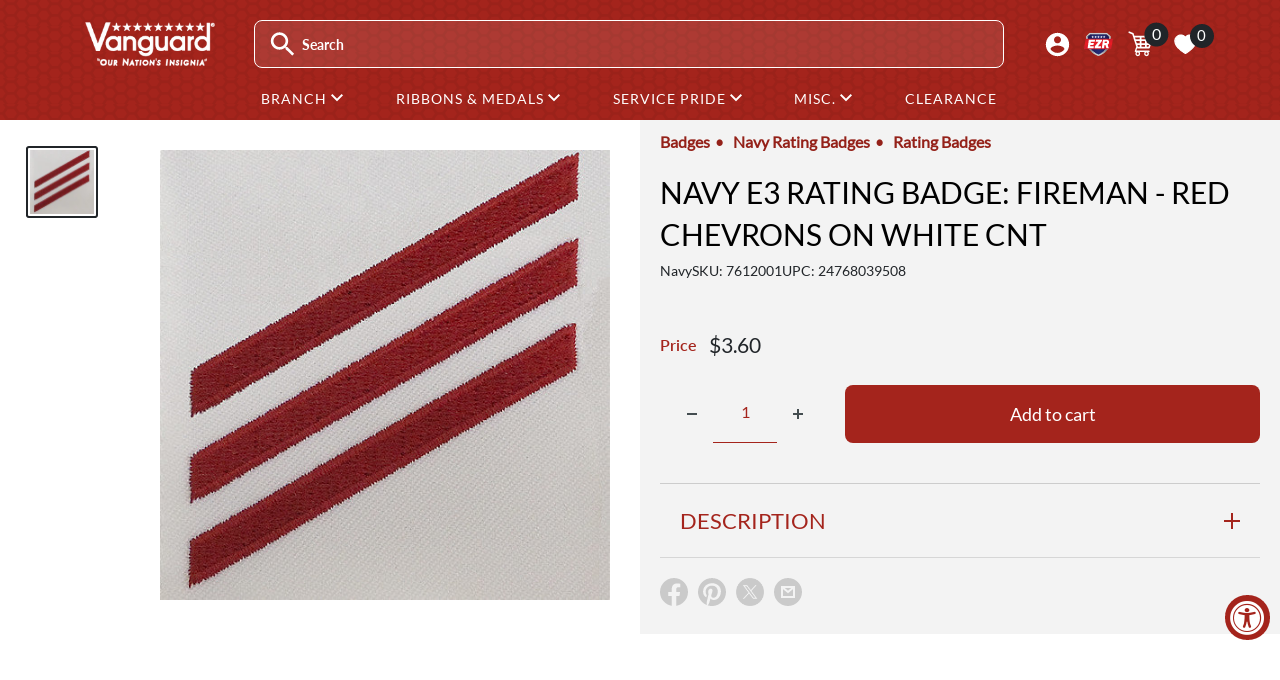

--- FILE ---
content_type: text/html; charset=utf-8
request_url: https://www.vanguardmil.com/products/usn-e3-fireman-red-chevrons-on-white-cnt-rating-badge
body_size: 47668
content:
<!doctype html>

<html class="no-js" lang="en">
  <head>
    
	<script src="//www.vanguardmil.com/cdn/shop/files/pandectes-rules.js?v=6528803651695297083"></script>
	
	

    <meta charset="utf-8">
    <meta name="viewport" content="width=device-width, initial-scale=1.0, height=device-height">
    <meta name="theme-color" content="#212529">

    <title>USN E-3 Fireman Red Chevrons on White CNT Rating Badge</title><meta name="description" content="Shop Online for U.S. Navy E-3 Fireman Red Chevrons on White CNT Rating Badge from Vanguard Industries"><link rel="canonical" href="https://www.vanguardmil.com/products/usn-e3-fireman-red-chevrons-on-white-cnt-rating-badge"><link rel="shortcut icon" href="//www.vanguardmil.com/cdn/shop/files/favicon_1_-1_c3708729-7de1-4ed6-af84-69dcef93a420_96x96.png?v=1742314673" type="image/png"><link rel="preload" as="style" href="//www.vanguardmil.com/cdn/shop/t/202/assets/theme.css?v=174998088754057634591733241738">
    <link rel="preload" as="script" href="//www.vanguardmil.com/cdn/shop/t/202/assets/theme.js?v=34260595880384442431744907606">
    <link rel="preconnect" href="https://cdn.shopify.com">
    <link rel="preconnect" href="https://fonts.shopifycdn.com">
    <link rel="dns-prefetch" href="https://productreviews.shopifycdn.com">
    <link rel="dns-prefetch" href="https://ajax.googleapis.com">
    <link rel="dns-prefetch" href="https://maps.googleapis.com">
    <link rel="dns-prefetch" href="https://maps.gstatic.com">

    <link rel="preconnect" href="https://fonts.googleapis.com">
<link rel="preconnect" href="https://fonts.gstatic.com" crossorigin>
<link href="https://fonts.googleapis.com/css2?family=Lato&family=Rationale&family=Teko:wght@300..700&display=swap" rel="stylesheet">

    <meta property="og:type" content="product">
  <meta property="og:title" content="Navy E3 Rating Badge: Fireman - red chevrons on white CNT"><meta property="og:image" content="http://www.vanguardmil.com/cdn/shop/products/n_grp_rte_e_3_cnt_fireman_81137_38e3c28c-15db-4c6a-8180-8aeb0310a53a.jpeg?v=1423543645">
    <meta property="og:image:secure_url" content="https://www.vanguardmil.com/cdn/shop/products/n_grp_rte_e_3_cnt_fireman_81137_38e3c28c-15db-4c6a-8180-8aeb0310a53a.jpeg?v=1423543645">
    <meta property="og:image:width" content="500">
    <meta property="og:image:height" content="500"><meta property="product:price:amount" content="3.60">
  <meta property="product:price:currency" content="USD"><meta property="og:description" content="Shop Online for U.S. Navy E-3 Fireman Red Chevrons on White CNT Rating Badge from Vanguard Industries"><meta property="og:url" content="https://www.vanguardmil.com/products/usn-e3-fireman-red-chevrons-on-white-cnt-rating-badge">
<meta property="og:site_name" content="Vanguard Industries"><meta name="twitter:card" content="summary"><meta name="twitter:title" content="Navy E3 Rating Badge: Fireman - red chevrons on white CNT">
  <meta name="twitter:description" content="Navy group rate E-3 CNT fireman.Badge is authorized for both male and female uniforms.">
  <meta name="twitter:image" content="https://www.vanguardmil.com/cdn/shop/products/n_grp_rte_e_3_cnt_fireman_81137_38e3c28c-15db-4c6a-8180-8aeb0310a53a_600x600_crop_center.jpeg?v=1423543645">
    <link rel="preload" href="//www.vanguardmil.com/cdn/fonts/lato/lato_n4.c3b93d431f0091c8be23185e15c9d1fee1e971c5.woff2" as="font" type="font/woff2" crossorigin><link rel="preload" href="//www.vanguardmil.com/cdn/fonts/lato/lato_n4.c3b93d431f0091c8be23185e15c9d1fee1e971c5.woff2" as="font" type="font/woff2" crossorigin><style>
  @font-face {
  font-family: Lato;
  font-weight: 400;
  font-style: normal;
  font-display: swap;
  src: url("//www.vanguardmil.com/cdn/fonts/lato/lato_n4.c3b93d431f0091c8be23185e15c9d1fee1e971c5.woff2") format("woff2"),
       url("//www.vanguardmil.com/cdn/fonts/lato/lato_n4.d5c00c781efb195594fd2fd4ad04f7882949e327.woff") format("woff");
}

  @font-face {
  font-family: Lato;
  font-weight: 400;
  font-style: normal;
  font-display: swap;
  src: url("//www.vanguardmil.com/cdn/fonts/lato/lato_n4.c3b93d431f0091c8be23185e15c9d1fee1e971c5.woff2") format("woff2"),
       url("//www.vanguardmil.com/cdn/fonts/lato/lato_n4.d5c00c781efb195594fd2fd4ad04f7882949e327.woff") format("woff");
}

@font-face {
  font-family: Lato;
  font-weight: 600;
  font-style: normal;
  font-display: swap;
  src: url("//www.vanguardmil.com/cdn/fonts/lato/lato_n6.38d0e3b23b74a60f769c51d1df73fac96c580d59.woff2") format("woff2"),
       url("//www.vanguardmil.com/cdn/fonts/lato/lato_n6.3365366161bdcc36a3f97cfbb23954d8c4bf4079.woff") format("woff");
}

@font-face {
  font-family: Lato;
  font-weight: 400;
  font-style: italic;
  font-display: swap;
  src: url("//www.vanguardmil.com/cdn/fonts/lato/lato_i4.09c847adc47c2fefc3368f2e241a3712168bc4b6.woff2") format("woff2"),
       url("//www.vanguardmil.com/cdn/fonts/lato/lato_i4.3c7d9eb6c1b0a2bf62d892c3ee4582b016d0f30c.woff") format("woff");
}


  @font-face {
  font-family: Lato;
  font-weight: 700;
  font-style: normal;
  font-display: swap;
  src: url("//www.vanguardmil.com/cdn/fonts/lato/lato_n7.900f219bc7337bc57a7a2151983f0a4a4d9d5dcf.woff2") format("woff2"),
       url("//www.vanguardmil.com/cdn/fonts/lato/lato_n7.a55c60751adcc35be7c4f8a0313f9698598612ee.woff") format("woff");
}

  @font-face {
  font-family: Lato;
  font-weight: 400;
  font-style: italic;
  font-display: swap;
  src: url("//www.vanguardmil.com/cdn/fonts/lato/lato_i4.09c847adc47c2fefc3368f2e241a3712168bc4b6.woff2") format("woff2"),
       url("//www.vanguardmil.com/cdn/fonts/lato/lato_i4.3c7d9eb6c1b0a2bf62d892c3ee4582b016d0f30c.woff") format("woff");
}

  @font-face {
  font-family: Lato;
  font-weight: 700;
  font-style: italic;
  font-display: swap;
  src: url("//www.vanguardmil.com/cdn/fonts/lato/lato_i7.16ba75868b37083a879b8dd9f2be44e067dfbf92.woff2") format("woff2"),
       url("//www.vanguardmil.com/cdn/fonts/lato/lato_i7.4c07c2b3b7e64ab516aa2f2081d2bb0366b9dce8.woff") format("woff");
}


  :root {
    --chevron-down: url("\/\/www.vanguardmil.com\/cdn\/shop\/t\/202\/assets\/chevron_down.svg?v=40466928921424435381740679381");
    --default-text-font-size : 15px;
    --base-text-font-size    : 16px;
    --heading-font-family    : Lato, sans-serif;
    --heading-font-weight    : 400;
    --heading-font-style     : normal;
    --text-font-family       : Lato, sans-serif;
    --text-font-weight       : 400;
    --text-font-style        : normal;
    --text-font-bolder-weight: 600;
    --text-link-decoration   : underline;

    --text-color               : #444D50;
    --text-color-rgb           : 68, 77, 80;
    --heading-color            : #a4241c;
    --border-color             : #cccccc;
    --border-color-rgb         : 204, 204, 204;
    --form-border-color        : #bfbfbf;
    --accent-color             : #212529;
    --accent-color-rgb         : 33, 37, 41;
    --link-color               : #a4241c;
    --link-color-hover         : #631611;
    --background               : #ffffff;
    --secondary-background     : #f3f3f3;
    --secondary-background-rgb : 243, 243, 243;
    --accent-background        : rgba(33, 37, 41, 0.08);

    --input-background: #f3f3f3;

    --error-color       : #ff0000;
    --error-background  : rgba(255, 0, 0, 0.07);
    --success-color     : #00aa00;
    --success-background: rgba(0, 170, 0, 0.11);

    --primary-button-background      : #a4241c;
    --primary-button-background-rgb  : 164, 36, 28;
    --primary-button-text-color      : #ffffff;
    --secondary-button-background    : #780c06;
    --secondary-button-background-rgb: 120, 12, 6;
    --secondary-button-text-color    : #ffffff;

    --header-background      : rgba(0,0,0,0);
    --header-text-color      : #ffffff;
    --header-light-text-color: #a3afef;
    --header-border-color    : rgba(163, 175, 239, 0.3);
    --header-accent-color    : #00badb;

    --footer-background-color:    #f3f5f6;
    --footer-heading-text-color:  #1e2d7d;
    --footer-body-text-color:     #444D50;
    --footer-body-text-color-rgb: 68, 77, 80;
    --footer-accent-color:        #a4241c;
    --footer-accent-color-rgb:    164, 36, 28;
    --footer-border:              none;
    
    --flickity-arrow-color: #999999;--product-on-sale-accent           : #a4241c;
    --product-on-sale-accent-rgb       : 164, 36, 28;
    --product-on-sale-color            : #ffffff;
    --product-in-stock-color           : #008a00;
    --product-low-stock-color          : #a4241c;
    --product-sold-out-color           : #212529;
    --product-custom-label-1-background: #008a00;
    --product-custom-label-1-color     : #ffffff;
    --product-custom-label-2-background: #00a500;
    --product-custom-label-2-color     : #ffffff;
    --product-review-star-color        : #ffbd00;

    --mobile-container-gutter : 20px;
    --desktop-container-gutter: 40px;

    /* Shopify related variables */
    --payment-terms-background-color: #ffffff;
  }
</style>

<script>
  // IE11 does not have support for CSS variables, so we have to polyfill them
  if (!(((window || {}).CSS || {}).supports && window.CSS.supports('(--a: 0)'))) {
    const script = document.createElement('script');
    script.type = 'text/javascript';
    script.src = 'https://cdn.jsdelivr.net/npm/css-vars-ponyfill@2';
    script.onload = function() {
      cssVars({});
    };

    document.getElementsByTagName('head')[0].appendChild(script);
  }
</script>


    <script>window.performance && window.performance.mark && window.performance.mark('shopify.content_for_header.start');</script><meta name="google-site-verification" content="zEn7OKpDZqPujOzzjB27ARyX0vJiJDWfFJ10LafH4Aw">
<meta id="shopify-digital-wallet" name="shopify-digital-wallet" content="/7202413/digital_wallets/dialog">
<meta name="shopify-checkout-api-token" content="a71d3b14f258b08079ec898065bae512">
<meta id="in-context-paypal-metadata" data-shop-id="7202413" data-venmo-supported="true" data-environment="production" data-locale="en_US" data-paypal-v4="true" data-currency="USD">
<link rel="alternate" type="application/json+oembed" href="https://www.vanguardmil.com/products/usn-e3-fireman-red-chevrons-on-white-cnt-rating-badge.oembed">
<script async="async" src="/checkouts/internal/preloads.js?locale=en-US"></script>
<script id="shopify-features" type="application/json">{"accessToken":"a71d3b14f258b08079ec898065bae512","betas":["rich-media-storefront-analytics"],"domain":"www.vanguardmil.com","predictiveSearch":true,"shopId":7202413,"locale":"en"}</script>
<script>var Shopify = Shopify || {};
Shopify.shop = "vanguardmil.myshopify.com";
Shopify.locale = "en";
Shopify.currency = {"active":"USD","rate":"1.0"};
Shopify.country = "US";
Shopify.theme = {"name":"vanguard-usamm\/production-V2","id":132828921910,"schema_name":"Warehouse","schema_version":"6.0.0","theme_store_id":null,"role":"main"};
Shopify.theme.handle = "null";
Shopify.theme.style = {"id":null,"handle":null};
Shopify.cdnHost = "www.vanguardmil.com/cdn";
Shopify.routes = Shopify.routes || {};
Shopify.routes.root = "/";</script>
<script type="module">!function(o){(o.Shopify=o.Shopify||{}).modules=!0}(window);</script>
<script>!function(o){function n(){var o=[];function n(){o.push(Array.prototype.slice.apply(arguments))}return n.q=o,n}var t=o.Shopify=o.Shopify||{};t.loadFeatures=n(),t.autoloadFeatures=n()}(window);</script>
<script id="shop-js-analytics" type="application/json">{"pageType":"product"}</script>
<script defer="defer" async type="module" src="//www.vanguardmil.com/cdn/shopifycloud/shop-js/modules/v2/client.init-shop-cart-sync_IZsNAliE.en.esm.js"></script>
<script defer="defer" async type="module" src="//www.vanguardmil.com/cdn/shopifycloud/shop-js/modules/v2/chunk.common_0OUaOowp.esm.js"></script>
<script type="module">
  await import("//www.vanguardmil.com/cdn/shopifycloud/shop-js/modules/v2/client.init-shop-cart-sync_IZsNAliE.en.esm.js");
await import("//www.vanguardmil.com/cdn/shopifycloud/shop-js/modules/v2/chunk.common_0OUaOowp.esm.js");

  window.Shopify.SignInWithShop?.initShopCartSync?.({"fedCMEnabled":true,"windoidEnabled":true});

</script>
<script>(function() {
  var isLoaded = false;
  function asyncLoad() {
    if (isLoaded) return;
    isLoaded = true;
    var urls = ["https:\/\/popup3.lifterapps.com\/js\/modal.js?shop=vanguardmil.myshopify.com","https:\/\/cdn.recovermycart.com\/scripts\/keepcart\/CartJS.min.js?shop=vanguardmil.myshopify.com\u0026shop=vanguardmil.myshopify.com","https:\/\/tools.luckyorange.com\/core\/lo.js?site-id=531cd4e9\u0026shop=vanguardmil.myshopify.com","https:\/\/cdn.zigpoll.com\/zigpoll-shopify-embed.js?accountId=6318a3001f9ef71547acb1da\u0026shop=vanguardmil.myshopify.com"];
    for (var i = 0; i < urls.length; i++) {
      var s = document.createElement('script');
      s.type = 'text/javascript';
      s.async = true;
      s.src = urls[i];
      var x = document.getElementsByTagName('script')[0];
      x.parentNode.insertBefore(s, x);
    }
  };
  if(window.attachEvent) {
    window.attachEvent('onload', asyncLoad);
  } else {
    window.addEventListener('load', asyncLoad, false);
  }
})();</script>
<script id="__st">var __st={"a":7202413,"offset":-28800,"reqid":"bb146073-ffc8-427e-a688-95faaa379b11-1768454738","pageurl":"www.vanguardmil.com\/products\/usn-e3-fireman-red-chevrons-on-white-cnt-rating-badge","u":"ce9866be26a3","p":"product","rtyp":"product","rid":420500176};</script>
<script>window.ShopifyPaypalV4VisibilityTracking = true;</script>
<script id="captcha-bootstrap">!function(){'use strict';const t='contact',e='account',n='new_comment',o=[[t,t],['blogs',n],['comments',n],[t,'customer']],c=[[e,'customer_login'],[e,'guest_login'],[e,'recover_customer_password'],[e,'create_customer']],r=t=>t.map((([t,e])=>`form[action*='/${t}']:not([data-nocaptcha='true']) input[name='form_type'][value='${e}']`)).join(','),a=t=>()=>t?[...document.querySelectorAll(t)].map((t=>t.form)):[];function s(){const t=[...o],e=r(t);return a(e)}const i='password',u='form_key',d=['recaptcha-v3-token','g-recaptcha-response','h-captcha-response',i],f=()=>{try{return window.sessionStorage}catch{return}},m='__shopify_v',_=t=>t.elements[u];function p(t,e,n=!1){try{const o=window.sessionStorage,c=JSON.parse(o.getItem(e)),{data:r}=function(t){const{data:e,action:n}=t;return t[m]||n?{data:e,action:n}:{data:t,action:n}}(c);for(const[e,n]of Object.entries(r))t.elements[e]&&(t.elements[e].value=n);n&&o.removeItem(e)}catch(o){console.error('form repopulation failed',{error:o})}}const l='form_type',E='cptcha';function T(t){t.dataset[E]=!0}const w=window,h=w.document,L='Shopify',v='ce_forms',y='captcha';let A=!1;((t,e)=>{const n=(g='f06e6c50-85a8-45c8-87d0-21a2b65856fe',I='https://cdn.shopify.com/shopifycloud/storefront-forms-hcaptcha/ce_storefront_forms_captcha_hcaptcha.v1.5.2.iife.js',D={infoText:'Protected by hCaptcha',privacyText:'Privacy',termsText:'Terms'},(t,e,n)=>{const o=w[L][v],c=o.bindForm;if(c)return c(t,g,e,D).then(n);var r;o.q.push([[t,g,e,D],n]),r=I,A||(h.body.append(Object.assign(h.createElement('script'),{id:'captcha-provider',async:!0,src:r})),A=!0)});var g,I,D;w[L]=w[L]||{},w[L][v]=w[L][v]||{},w[L][v].q=[],w[L][y]=w[L][y]||{},w[L][y].protect=function(t,e){n(t,void 0,e),T(t)},Object.freeze(w[L][y]),function(t,e,n,w,h,L){const[v,y,A,g]=function(t,e,n){const i=e?o:[],u=t?c:[],d=[...i,...u],f=r(d),m=r(i),_=r(d.filter((([t,e])=>n.includes(e))));return[a(f),a(m),a(_),s()]}(w,h,L),I=t=>{const e=t.target;return e instanceof HTMLFormElement?e:e&&e.form},D=t=>v().includes(t);t.addEventListener('submit',(t=>{const e=I(t);if(!e)return;const n=D(e)&&!e.dataset.hcaptchaBound&&!e.dataset.recaptchaBound,o=_(e),c=g().includes(e)&&(!o||!o.value);(n||c)&&t.preventDefault(),c&&!n&&(function(t){try{if(!f())return;!function(t){const e=f();if(!e)return;const n=_(t);if(!n)return;const o=n.value;o&&e.removeItem(o)}(t);const e=Array.from(Array(32),(()=>Math.random().toString(36)[2])).join('');!function(t,e){_(t)||t.append(Object.assign(document.createElement('input'),{type:'hidden',name:u})),t.elements[u].value=e}(t,e),function(t,e){const n=f();if(!n)return;const o=[...t.querySelectorAll(`input[type='${i}']`)].map((({name:t})=>t)),c=[...d,...o],r={};for(const[a,s]of new FormData(t).entries())c.includes(a)||(r[a]=s);n.setItem(e,JSON.stringify({[m]:1,action:t.action,data:r}))}(t,e)}catch(e){console.error('failed to persist form',e)}}(e),e.submit())}));const S=(t,e)=>{t&&!t.dataset[E]&&(n(t,e.some((e=>e===t))),T(t))};for(const o of['focusin','change'])t.addEventListener(o,(t=>{const e=I(t);D(e)&&S(e,y())}));const B=e.get('form_key'),M=e.get(l),P=B&&M;t.addEventListener('DOMContentLoaded',(()=>{const t=y();if(P)for(const e of t)e.elements[l].value===M&&p(e,B);[...new Set([...A(),...v().filter((t=>'true'===t.dataset.shopifyCaptcha))])].forEach((e=>S(e,t)))}))}(h,new URLSearchParams(w.location.search),n,t,e,['guest_login'])})(!0,!0)}();</script>
<script integrity="sha256-4kQ18oKyAcykRKYeNunJcIwy7WH5gtpwJnB7kiuLZ1E=" data-source-attribution="shopify.loadfeatures" defer="defer" src="//www.vanguardmil.com/cdn/shopifycloud/storefront/assets/storefront/load_feature-a0a9edcb.js" crossorigin="anonymous"></script>
<script data-source-attribution="shopify.dynamic_checkout.dynamic.init">var Shopify=Shopify||{};Shopify.PaymentButton=Shopify.PaymentButton||{isStorefrontPortableWallets:!0,init:function(){window.Shopify.PaymentButton.init=function(){};var t=document.createElement("script");t.src="https://www.vanguardmil.com/cdn/shopifycloud/portable-wallets/latest/portable-wallets.en.js",t.type="module",document.head.appendChild(t)}};
</script>
<script data-source-attribution="shopify.dynamic_checkout.buyer_consent">
  function portableWalletsHideBuyerConsent(e){var t=document.getElementById("shopify-buyer-consent"),n=document.getElementById("shopify-subscription-policy-button");t&&n&&(t.classList.add("hidden"),t.setAttribute("aria-hidden","true"),n.removeEventListener("click",e))}function portableWalletsShowBuyerConsent(e){var t=document.getElementById("shopify-buyer-consent"),n=document.getElementById("shopify-subscription-policy-button");t&&n&&(t.classList.remove("hidden"),t.removeAttribute("aria-hidden"),n.addEventListener("click",e))}window.Shopify?.PaymentButton&&(window.Shopify.PaymentButton.hideBuyerConsent=portableWalletsHideBuyerConsent,window.Shopify.PaymentButton.showBuyerConsent=portableWalletsShowBuyerConsent);
</script>
<script data-source-attribution="shopify.dynamic_checkout.cart.bootstrap">document.addEventListener("DOMContentLoaded",(function(){function t(){return document.querySelector("shopify-accelerated-checkout-cart, shopify-accelerated-checkout")}if(t())Shopify.PaymentButton.init();else{new MutationObserver((function(e,n){t()&&(Shopify.PaymentButton.init(),n.disconnect())})).observe(document.body,{childList:!0,subtree:!0})}}));
</script>
<link id="shopify-accelerated-checkout-styles" rel="stylesheet" media="screen" href="https://www.vanguardmil.com/cdn/shopifycloud/portable-wallets/latest/accelerated-checkout-backwards-compat.css" crossorigin="anonymous">
<style id="shopify-accelerated-checkout-cart">
        #shopify-buyer-consent {
  margin-top: 1em;
  display: inline-block;
  width: 100%;
}

#shopify-buyer-consent.hidden {
  display: none;
}

#shopify-subscription-policy-button {
  background: none;
  border: none;
  padding: 0;
  text-decoration: underline;
  font-size: inherit;
  cursor: pointer;
}

#shopify-subscription-policy-button::before {
  box-shadow: none;
}

      </style>

<script>window.performance && window.performance.mark && window.performance.mark('shopify.content_for_header.end');</script>
    
<script>window.BOLD = window.BOLD || {};
    window.BOLD.common = window.BOLD.common || {};
    window.BOLD.common.Shopify = window.BOLD.common.Shopify || {};
    window.BOLD.common.Shopify.shop = {
      domain: 'www.vanguardmil.com',
      permanent_domain: 'vanguardmil.myshopify.com',
      url: 'https://www.vanguardmil.com',
      secure_url: 'https://www.vanguardmil.com',
      money_format: "${{amount}}",
      currency: "USD"
    };
    window.BOLD.common.Shopify.customer = {
      id: null,
      tags: null,
    };
    window.BOLD.common.Shopify.cart = {"note":null,"attributes":{},"original_total_price":0,"total_price":0,"total_discount":0,"total_weight":0.0,"item_count":0,"items":[],"requires_shipping":false,"currency":"USD","items_subtotal_price":0,"cart_level_discount_applications":[],"checkout_charge_amount":0};
    window.BOLD.common.template = 'product';window.BOLD.common.Shopify.formatMoney = function(money, format) {
        function n(t, e) {
            return "undefined" == typeof t ? e : t
        }
        function r(t, e, r, i) {
            if (e = n(e, 2),
                r = n(r, ","),
                i = n(i, "."),
            isNaN(t) || null == t)
                return 0;
            t = (t / 100).toFixed(e);
            var o = t.split(".")
                , a = o[0].replace(/(\d)(?=(\d\d\d)+(?!\d))/g, "$1" + r)
                , s = o[1] ? i + o[1] : "";
            return a + s
        }
        "string" == typeof money && (money = money.replace(".", ""));
        var i = ""
            , o = /\{\{\s*(\w+)\s*\}\}/
            , a = format || window.BOLD.common.Shopify.shop.money_format || window.Shopify.money_format || "$ {{ amount }}";
        switch (a.match(o)[1]) {
            case "amount":
                i = r(money, 2, ",", ".");
                break;
            case "amount_no_decimals":
                i = r(money, 0, ",", ".");
                break;
            case "amount_with_comma_separator":
                i = r(money, 2, ".", ",");
                break;
            case "amount_no_decimals_with_comma_separator":
                i = r(money, 0, ".", ",");
                break;
            case "amount_with_space_separator":
                i = r(money, 2, " ", ",");
                break;
            case "amount_no_decimals_with_space_separator":
                i = r(money, 0, " ", ",");
                break;
            case "amount_with_apostrophe_separator":
                i = r(money, 2, "'", ".");
                break;
        }
        return a.replace(o, i);
    };
    window.BOLD.common.Shopify.saveProduct = function (handle, product) {
      if (typeof handle === 'string' && typeof window.BOLD.common.Shopify.products[handle] === 'undefined') {
        if (typeof product === 'number') {
          window.BOLD.common.Shopify.handles[product] = handle;
          product = { id: product };
        }
        window.BOLD.common.Shopify.products[handle] = product;
      }
    };
    window.BOLD.common.Shopify.saveVariant = function (variant_id, variant) {
      if (typeof variant_id === 'number' && typeof window.BOLD.common.Shopify.variants[variant_id] === 'undefined') {
        window.BOLD.common.Shopify.variants[variant_id] = variant;
      }
    };window.BOLD.common.Shopify.products = window.BOLD.common.Shopify.products || {};
    window.BOLD.common.Shopify.variants = window.BOLD.common.Shopify.variants || {};
    window.BOLD.common.Shopify.handles = window.BOLD.common.Shopify.handles || {};window.BOLD.common.Shopify.handle = "usn-e3-fireman-red-chevrons-on-white-cnt-rating-badge"
window.BOLD.common.Shopify.saveProduct("usn-e3-fireman-red-chevrons-on-white-cnt-rating-badge", 420500176);window.BOLD.common.Shopify.saveVariant(1153353048, { product_id: 420500176, product_handle: "usn-e3-fireman-red-chevrons-on-white-cnt-rating-badge", price: 360, group_id: '', csp_metafield: {}});window.BOLD.apps_installed = {"Product Options":2} || {};window.BOLD.common.Shopify.metafields = window.BOLD.common.Shopify.metafields || {};window.BOLD.common.Shopify.metafields["bold_rp"] = {};window.BOLD.common.Shopify.metafields["bold_csp_defaults"] = {};window.BOLD.common.cacheParams = window.BOLD.common.cacheParams || {};
</script>

    
<script>
  window.BOLD = window.BOLD || {};
  window.BOLD.common = window.BOLD.common || {};
    window.BOLD.common.cacheParams = window.BOLD.common.cacheParams || {};
  window.BOLD.common.cacheParams.options = 1768229209;
</script>
<link href="//www.vanguardmil.com/cdn/shop/t/202/assets/bold-options.css?v=87316498131325035181740679380" rel="stylesheet" type="text/css" media="all" />
<script src="https://options.shopapps.site/js/options.js" type="text/javascript"></script>
    

    <script src="https://cdn.jsdelivr.net/npm/jquery/dist/jquery.min.js" ></script>
    <script src="https://cdn.jsdelivr.net/npm/popper.js@1.16.0/dist/umd/popper.min.js" defer></script>
<script src="https://stackpath.bootstrapcdn.com/bootstrap/4.3.1/js/bootstrap.min.js" integrity="sha384-JjSmVgyd0p3pXB1rRibZUAYoIIy6OrQ6VrjIEaFf/nJGzIxFDsf4x0xIM+B07jRM" crossorigin="anonymous" defer></script>

    
    <link rel="stylesheet" href="//www.vanguardmil.com/cdn/shop/t/202/assets/theme2.css?v=150684634643329899011766609087">
    <link rel="stylesheet" href="//www.vanguardmil.com/cdn/shop/t/202/assets/bootstrap2.css?v=68437401972965980981740679381">
    <link href="//www.vanguardmil.com/cdn/shop/t/202/assets/vanguard-style2.css?v=64295343391860832811764092411" rel="stylesheet" type="text/css" media="all" />
    <link href="//www.vanguardmil.com/cdn/shop/t/202/assets/slide-menu.css?v=48104659836895137301727802975" rel="stylesheet" type="text/css" media="all" />
    <link rel="stylesheet" media="print" href="//www.vanguardmil.com/cdn/shop/t/202/assets/print.css?v=46544742635725541251742824760">

    <script type="application/ld+json">{"@context":"http:\/\/schema.org\/","@id":"\/products\/usn-e3-fireman-red-chevrons-on-white-cnt-rating-badge#product","@type":"Product","brand":{"@type":"Brand","name":"Vanguard Industries"},"category":"Navy","description":"Navy group rate E-3 CNT fireman.Badge is authorized for both male and female uniforms.","image":"https:\/\/www.vanguardmil.com\/cdn\/shop\/products\/n_grp_rte_e_3_cnt_fireman_81137_38e3c28c-15db-4c6a-8180-8aeb0310a53a.jpeg?v=1423543645\u0026width=1920","mpn":"24768039508","name":"Navy E3 Rating Badge: Fireman - red chevrons on white CNT","offers":{"@id":"\/products\/usn-e3-fireman-red-chevrons-on-white-cnt-rating-badge?variant=1153353048#offer","@type":"Offer","availability":"http:\/\/schema.org\/InStock","price":"3.60","priceCurrency":"USD","url":"https:\/\/www.vanguardmil.com\/products\/usn-e3-fireman-red-chevrons-on-white-cnt-rating-badge?variant=1153353048"},"sku":"7612001","url":"https:\/\/www.vanguardmil.com\/products\/usn-e3-fireman-red-chevrons-on-white-cnt-rating-badge"}</script><script type="application/ld+json">
  {
    "@context": "https://schema.org",
    "@type": "BreadcrumbList",
    "itemListElement": [{
        "@type": "ListItem",
        "position": 1,
        "name": "Home",
        "item": "https://www.vanguardmil.com"
      },{
            "@type": "ListItem",
            "position": 2,
            "name": "Navy E3 Rating Badge: Fireman - red chevrons on white CNT",
            "item": "https://www.vanguardmil.com/products/usn-e3-fireman-red-chevrons-on-white-cnt-rating-badge"
          }]
  }
</script>

    <script>
      // Doofinder accessibility fix
      document.addEventListener('focusout', (e) => {
        if (!e.target.closest('.dfd-root')) return;
        setTimeout(() => {
          if (!document.querySelector('.dfd-root[hidden]')) return;

          const allTabbaleElements = Array.from(document.querySelectorAll('*')).filter(e => e.tabIndex >= 0);
          const searchBar = document.querySelector('#search-input');
          const nextElementIndex = allTabbaleElements.findIndex(e => e === searchBar) + 1;

          allTabbaleElements[nextElementIndex].focus();
        }, 100);
      });
    </script>
    <script>
      // This allows to expose several variables to the global scope, to be used in scripts
      window.theme = {
        pageType: "product",
        cartCount: 0,
        moneyFormat: "${{amount}}",
        moneyWithCurrencyFormat: "${{amount}} USD",
        currencyCodeEnabled: false,
        showDiscount: true,
        discountMode: "percentage",
        cartType: "page"
      };

      window.routes = {
        rootUrl: "\/",
        rootUrlWithoutSlash: '',
        cartUrl: "\/cart",
        cartAddUrl: "\/cart\/add",
        cartChangeUrl: "\/cart\/change",
        searchUrl: "\/search",
        productRecommendationsUrl: "\/recommendations\/products"
      };

      window.languages = {
        productRegularPrice: "Regular price",
        productSalePrice: "Sale price",
        collectionOnSaleLabel: "Save {{savings}}",
        productFormUnavailable: "Unavailable",
        productFormAddToCart: "Add to cart",
        productFormPreOrder: "Pre-order",
        productFormSoldOut: "Sold out",
        productAdded: "Product has been added to your cart",
        productAddedShort: "Added!",
        shippingEstimatorNoResults: "No shipping could be found for your address.",
        shippingEstimatorOneResult: "There is one shipping rate for your address:",
        shippingEstimatorMultipleResults: "There are {{count}} shipping rates for your address:",
        shippingEstimatorErrors: "There are some errors:"
      };

      document.documentElement.className = document.documentElement.className.replace('no-js', 'js');
    </script><script src="//www.vanguardmil.com/cdn/shop/t/202/assets/theme.js?v=34260595880384442431744907606" defer></script>
    <script src="//www.vanguardmil.com/cdn/shop/t/202/assets/custom.js?v=103714942006477426081741625925" defer></script><script>
        (function () {
          window.onpageshow = function() {
            // We force re-freshing the cart content onpageshow, as most browsers will serve a cache copy when hitting the
            // back button, which cause staled data
            document.documentElement.dispatchEvent(new CustomEvent('cart:refresh', {
              bubbles: true,
              detail: {scrollToTop: false}
            }));
          };
        })();
      </script><!-- BEGIN app block: shopify://apps/pandectes-gdpr/blocks/banner/58c0baa2-6cc1-480c-9ea6-38d6d559556a --><script>
  if (new URL(window.location.href).searchParams.get('trace') === '*') {
    console.log('pandectes metafields', {"banner":{"store":{"id":7202413,"plan":"plus","theme":"vanguard-usamm\/production-V2","primaryLocale":"en","adminMode":false,"headless":false,"storefrontRootDomain":"","checkoutRootDomain":"","storefrontAccessToken":""},"tsPublished":1752525515,"declaration":{"showType":true,"showPurpose":false,"showProvider":false,"declIntroText":"We use cookies to optimize website functionality, analyze the performance, and provide personalized experience to you. Some cookies are essential to make the website operate and function correctly. Those cookies cannot be disabled. In this window you can manage your preference of cookies.","showDateGenerated":true},"language":{"unpublished":[],"languageMode":"Single","fallbackLanguage":"en","languageDetection":"browser","languagesSupported":[]},"texts":{"managed":{"headerText":{"en":"We respect your privacy"},"consentText":{"en":"This website uses cookies to ensure you get the best experience."},"linkText":{"en":"Learn more"},"imprintText":{"en":"Imprint"},"googleLinkText":{"en":"Google's Privacy Terms"},"allowButtonText":{"en":"Accept"},"denyButtonText":{"en":"Decline"},"dismissButtonText":{"en":"Ok"},"leaveSiteButtonText":{"en":"Leave this site"},"preferencesButtonText":{"en":"Preferences"},"cookiePolicyText":{"en":"Cookie policy"},"preferencesPopupTitleText":{"en":"Manage consent preferences"},"preferencesPopupIntroText":{"en":"We use cookies to optimize website functionality, analyze the performance, and provide personalized experience to you. Some cookies are essential to make the website operate and function correctly. Those cookies cannot be disabled. In this window you can manage your preference of cookies."},"preferencesPopupSaveButtonText":{"en":"Save preferences"},"preferencesPopupCloseButtonText":{"en":"Close"},"preferencesPopupAcceptAllButtonText":{"en":"Accept all"},"preferencesPopupRejectAllButtonText":{"en":"Reject all"},"cookiesDetailsText":{"en":"Cookies details"},"preferencesPopupAlwaysAllowedText":{"en":"Always allowed"},"accessSectionParagraphText":{"en":"You have the right to request access to your data at any time."},"accessSectionTitleText":{"en":"Data portability"},"accessSectionAccountInfoActionText":{"en":"Personal data"},"accessSectionDownloadReportActionText":{"en":"Request export"},"accessSectionGDPRRequestsActionText":{"en":"Data subject requests"},"accessSectionOrdersRecordsActionText":{"en":"Orders"},"rectificationSectionParagraphText":{"en":"You have the right to request your data to be updated whenever you think it is appropriate."},"rectificationSectionTitleText":{"en":"Data Rectification"},"rectificationCommentPlaceholder":{"en":"Describe what you want to be updated"},"rectificationCommentValidationError":{"en":"Comment is required"},"rectificationSectionEditAccountActionText":{"en":"Request an update"},"erasureSectionTitleText":{"en":"Right to be forgotten"},"erasureSectionParagraphText":{"en":"You have the right to ask all your data to be erased. After that, you will no longer be able to access your account."},"erasureSectionRequestDeletionActionText":{"en":"Request personal data deletion"},"consentDate":{"en":"Consent date"},"consentId":{"en":"Consent ID"},"consentSectionChangeConsentActionText":{"en":"Change consent preference"},"consentSectionConsentedText":{"en":"You consented to the cookies policy of this website on"},"consentSectionNoConsentText":{"en":"You have not consented to the cookies policy of this website."},"consentSectionTitleText":{"en":"Your cookie consent"},"consentStatus":{"en":"Consent preference"},"confirmationFailureMessage":{"en":"Your request was not verified. Please try again and if problem persists, contact store owner for assistance"},"confirmationFailureTitle":{"en":"A problem occurred"},"confirmationSuccessMessage":{"en":"We will soon get back to you as to your request."},"confirmationSuccessTitle":{"en":"Your request is verified"},"guestsSupportEmailFailureMessage":{"en":"Your request was not submitted. Please try again and if problem persists, contact store owner for assistance."},"guestsSupportEmailFailureTitle":{"en":"A problem occurred"},"guestsSupportEmailPlaceholder":{"en":"E-mail address"},"guestsSupportEmailSuccessMessage":{"en":"If you are registered as a customer of this store, you will soon receive an email with instructions on how to proceed."},"guestsSupportEmailSuccessTitle":{"en":"Thank you for your request"},"guestsSupportEmailValidationError":{"en":"Email is not valid"},"guestsSupportInfoText":{"en":"Please login with your customer account to further proceed."},"submitButton":{"en":"Submit"},"submittingButton":{"en":"Submitting..."},"cancelButton":{"en":"Cancel"},"declIntroText":{"en":"We use cookies to optimize website functionality, analyze the performance, and provide personalized experience to you. Some cookies are essential to make the website operate and function correctly. Those cookies cannot be disabled. In this window you can manage your preference of cookies."},"declName":{"en":"Name"},"declPurpose":{"en":"Purpose"},"declType":{"en":"Type"},"declRetention":{"en":"Retention"},"declProvider":{"en":"Provider"},"declFirstParty":{"en":"First-party"},"declThirdParty":{"en":"Third-party"},"declSeconds":{"en":"seconds"},"declMinutes":{"en":"minutes"},"declHours":{"en":"hours"},"declDays":{"en":"days"},"declMonths":{"en":"months"},"declYears":{"en":"years"},"declSession":{"en":"Session"},"declDomain":{"en":"Domain"},"declPath":{"en":"Path"}},"categories":{"strictlyNecessaryCookiesTitleText":{"en":"Strictly necessary cookies"},"strictlyNecessaryCookiesDescriptionText":{"en":"These cookies are essential in order to enable you to move around the website and use its features, such as accessing secure areas of the website. The website cannot function properly without these cookies."},"functionalityCookiesTitleText":{"en":"Functional cookies"},"functionalityCookiesDescriptionText":{"en":"These cookies enable the site to provide enhanced functionality and personalisation. They may be set by us or by third party providers whose services we have added to our pages. If you do not allow these cookies then some or all of these services may not function properly."},"performanceCookiesTitleText":{"en":"Performance cookies"},"performanceCookiesDescriptionText":{"en":"These cookies enable us to monitor and improve the performance of our website. For example, they allow us to count visits, identify traffic sources and see which parts of the site are most popular."},"targetingCookiesTitleText":{"en":"Targeting cookies"},"targetingCookiesDescriptionText":{"en":"These cookies may be set through our site by our advertising partners. They may be used by those companies to build a profile of your interests and show you relevant adverts on other sites.    They do not store directly personal information, but are based on uniquely identifying your browser and internet device. If you do not allow these cookies, you will experience less targeted advertising."},"unclassifiedCookiesTitleText":{"en":"Unclassified cookies"},"unclassifiedCookiesDescriptionText":{"en":"Unclassified cookies are cookies that we are in the process of classifying, together with the providers of individual cookies."}},"auto":{}},"library":{"previewMode":false,"fadeInTimeout":0,"defaultBlocked":7,"showLink":true,"showImprintLink":false,"showGoogleLink":true,"enabled":true,"cookie":{"expiryDays":365,"secure":true,"domain":""},"dismissOnScroll":false,"dismissOnWindowClick":false,"dismissOnTimeout":false,"palette":{"popup":{"background":"#FFFFFF","backgroundForCalculations":{"a":1,"b":255,"g":255,"r":255},"text":"#292525"},"button":{"background":"#A4241C","backgroundForCalculations":{"a":1,"b":28,"g":36,"r":164},"text":"#FFFFFF","textForCalculation":{"a":1,"b":255,"g":255,"r":255},"border":"transparent"}},"content":{"href":"https:\/\/vanguardmil.myshopify.com\/policies\/privacy-policy","imprintHref":"\/","close":"\u0026#10005;","target":"_blank","logo":"\u003cimg class=\"cc-banner-logo\" style=\"max-height: 40px;\" src=\"https:\/\/vanguardmil.myshopify.com\/cdn\/shop\/files\/pandectes-banner-logo.png\" alt=\"Cookie banner\" \/\u003e"},"window":"\u003cdiv role=\"dialog\" aria-label=\"We respect your privacy\" aria-describedby=\"cookieconsent:desc\" id=\"pandectes-banner\" class=\"cc-window-wrapper cc-bottom-wrapper\"\u003e\u003cdiv class=\"pd-cookie-banner-window cc-window {{classes}}\"\u003e\u003c!--googleoff: all--\u003e{{children}}\u003c!--googleon: all--\u003e\u003c\/div\u003e\u003c\/div\u003e","compliance":{"custom":"\u003cdiv class=\"cc-compliance cc-highlight\"\u003e{{preferences}}{{allow}}\u003c\/div\u003e"},"type":"custom","layouts":{"basic":"{{logo}}{{messagelink}}{{compliance}}"},"position":"bottom","theme":"block","revokable":true,"animateRevokable":false,"revokableReset":false,"revokableLogoUrl":"https:\/\/vanguardmil.myshopify.com\/cdn\/shop\/files\/pandectes-reopen-logo.png","revokablePlacement":"bottom-right","revokableMarginHorizontal":15,"revokableMarginVertical":15,"static":false,"autoAttach":true,"hasTransition":true,"blacklistPage":[""],"elements":{"close":"\u003cbutton aria-label=\"Close\" type=\"button\" class=\"cc-close\"\u003e{{close}}\u003c\/button\u003e","dismiss":"\u003cbutton type=\"button\" class=\"cc-btn cc-btn-decision cc-dismiss\"\u003e{{dismiss}}\u003c\/button\u003e","allow":"\u003cbutton type=\"button\" class=\"cc-btn cc-btn-decision cc-allow\"\u003e{{allow}}\u003c\/button\u003e","deny":"\u003cbutton type=\"button\" class=\"cc-btn cc-btn-decision cc-deny\"\u003e{{deny}}\u003c\/button\u003e","preferences":"\u003cbutton type=\"button\" class=\"cc-btn cc-settings\" onclick=\"Pandectes.fn.openPreferences()\"\u003e{{preferences}}\u003c\/button\u003e"}},"geolocation":{"auOnly":false,"brOnly":false,"caOnly":false,"chOnly":false,"euOnly":false,"jpOnly":false,"nzOnly":false,"thOnly":false,"zaOnly":false,"canadaOnly":false,"globalVisibility":true},"dsr":{"guestsSupport":false,"accessSectionDownloadReportAuto":false},"banner":{"resetTs":1737649534,"extraCss":"        .cc-banner-logo {max-width: 24em!important;}    @media(min-width: 768px) {.cc-window.cc-floating{max-width: 24em!important;width: 24em!important;}}    .cc-message, .pd-cookie-banner-window .cc-header, .cc-logo {text-align: left}    .cc-window-wrapper{z-index: 2147483647;}    .cc-window{z-index: 2147483647;font-size: 17px!important;font-family: inherit;}    .pd-cookie-banner-window .cc-header{font-size: 17px!important;font-family: inherit;}    .pd-cp-ui{font-family: inherit; background-color: #FFFFFF;color:#292525;}    button.pd-cp-btn, a.pd-cp-btn{background-color:#A4241C;color:#FFFFFF!important;}    input + .pd-cp-preferences-slider{background-color: rgba(41, 37, 37, 0.3)}    .pd-cp-scrolling-section::-webkit-scrollbar{background-color: rgba(41, 37, 37, 0.3)}    input:checked + .pd-cp-preferences-slider{background-color: rgba(41, 37, 37, 1)}    .pd-cp-scrolling-section::-webkit-scrollbar-thumb {background-color: rgba(41, 37, 37, 1)}    .pd-cp-ui-close{color:#292525;}    .pd-cp-preferences-slider:before{background-color: #FFFFFF}    .pd-cp-title:before {border-color: #292525!important}    .pd-cp-preferences-slider{background-color:#292525}    .pd-cp-toggle{color:#292525!important}    @media(max-width:699px) {.pd-cp-ui-close-top svg {fill: #292525}}    .pd-cp-toggle:hover,.pd-cp-toggle:visited,.pd-cp-toggle:active{color:#292525!important}    .pd-cookie-banner-window {box-shadow: 0 0 18px rgb(0 0 0 \/ 20%);}  ","customJavascript":{"useButtons":true},"showPoweredBy":false,"logoHeight":40,"revokableTrigger":false,"hybridStrict":false,"cookiesBlockedByDefault":"7","isActive":true,"implicitSavePreferences":true,"cookieIcon":false,"blockBots":false,"showCookiesDetails":true,"hasTransition":true,"blockingPage":false,"showOnlyLandingPage":false,"leaveSiteUrl":"https:\/\/www.google.com","linkRespectStoreLang":true},"cookies":{"0":[{"name":"keep_alive","type":"http","domain":"www.vanguardmil.com","path":"\/","provider":"Shopify","firstParty":true,"retention":"30 minute(s)","expires":30,"unit":"declMinutes","purpose":{"en":"Used when international domain redirection is enabled to determine if a request is the first one of a session."}},{"name":"secure_customer_sig","type":"http","domain":"www.vanguardmil.com","path":"\/","provider":"Shopify","firstParty":true,"retention":"1 year(s)","expires":1,"unit":"declYears","purpose":{"en":"Used to identify a user after they sign into a shop as a customer so they do not need to log in again."}},{"name":"localization","type":"http","domain":"www.vanguardmil.com","path":"\/","provider":"Shopify","firstParty":true,"retention":"1 year(s)","expires":1,"unit":"declYears","purpose":{"en":"Used to localize the cart to the correct country."}},{"name":"_tracking_consent","type":"http","domain":".vanguardmil.com","path":"\/","provider":"Shopify","firstParty":false,"retention":"1 year(s)","expires":1,"unit":"declYears","purpose":{"en":"Used to store a user's preferences if a merchant has set up privacy rules in the visitor's region."}},{"name":"wpm-test-cookie","type":"http","domain":"com","path":"\/","provider":"Unknown","firstParty":false,"retention":"Session","expires":1,"unit":"declSeconds","purpose":{"en":""}}],"1":[{"name":"rmc_logged_in_at","type":"http","domain":"www.vanguardmil.com","path":"\/","provider":"Marsello","firstParty":true,"retention":"Session","expires":-55,"unit":"declYears","purpose":{"en":"Used by Abandoned Cart Recovery app."}}],"2":[{"name":"__cf_bm","type":"http","domain":".livewishlist.scriptengine.net","path":"\/","provider":"CloudFlare","firstParty":false,"retention":"30 minute(s)","expires":30,"unit":"declMinutes","purpose":{"en":"Used to manage incoming traffic that matches criteria associated with bots."}},{"name":"_ga","type":"http","domain":".vanguardmil.com","path":"\/","provider":"Google","firstParty":false,"retention":"1 year(s)","expires":1,"unit":"declYears","purpose":{"en":"Cookie is set by Google Analytics with unknown functionality"}},{"name":"_gid","type":"http","domain":".vanguardmil.com","path":"\/","provider":"Google","firstParty":false,"retention":"1 day(s)","expires":1,"unit":"declDays","purpose":{"en":"Cookie is placed by Google Analytics to count and track pageviews."}},{"name":"__cf_bm","type":"http","domain":".shappify.com","path":"\/","provider":"CloudFlare","firstParty":false,"retention":"30 minute(s)","expires":30,"unit":"declMinutes","purpose":{"en":"Used to manage incoming traffic that matches criteria associated with bots."}},{"name":"__cf_bm","type":"http","domain":".boldapps.net","path":"\/","provider":"CloudFlare","firstParty":false,"retention":"30 minute(s)","expires":30,"unit":"declMinutes","purpose":{"en":"Used to manage incoming traffic that matches criteria associated with bots."}},{"name":"_ga_G3RDTGKWR4","type":"http","domain":".vanguardmil.com","path":"\/","provider":"Google","firstParty":false,"retention":"1 year(s)","expires":1,"unit":"declYears","purpose":{"en":""}},{"name":"_ga_3DVY3EV05L","type":"http","domain":".vanguardmil.com","path":"\/","provider":"Google","firstParty":false,"retention":"1 year(s)","expires":1,"unit":"declYears","purpose":{"en":""}},{"name":"_gat_PopUpWindow","type":"http","domain":".vanguardmil.com","path":"\/","provider":"Google","firstParty":false,"retention":"1 minute(s)","expires":1,"unit":"declMinutes","purpose":{"en":""}}],"4":[{"name":"_gcl_au","type":"http","domain":".vanguardmil.com","path":"\/","provider":"Google","firstParty":false,"retention":"3 month(s)","expires":3,"unit":"declMonths","purpose":{"en":"Cookie is placed by Google Tag Manager to track conversions."}}],"8":[{"name":"WISHLIST_TOTAL","type":"http","domain":"www.vanguardmil.com","path":"\/","provider":"Unknown","firstParty":true,"retention":"1 month(s)","expires":1,"unit":"declMonths","purpose":{"en":""}},{"name":"WISHLIST_PRODUCTS_IDS","type":"http","domain":"www.vanguardmil.com","path":"\/","provider":"Unknown","firstParty":true,"retention":"1 month(s)","expires":1,"unit":"declMonths","purpose":{"en":""}},{"name":"WISHLIST_PRODUCTS_IDS_SET","type":"http","domain":"www.vanguardmil.com","path":"\/","provider":"Unknown","firstParty":true,"retention":"1 month(s)","expires":1,"unit":"declMonths","purpose":{"en":""}},{"name":"WISHLIST_UUID","type":"http","domain":"www.vanguardmil.com","path":"\/","provider":"Unknown","firstParty":true,"retention":"1 month(s)","expires":1,"unit":"declMonths","purpose":{"en":""}},{"name":"WISHLIST_IP_ADDRESS","type":"http","domain":"www.vanguardmil.com","path":"\/","provider":"Unknown","firstParty":true,"retention":"1 month(s)","expires":1,"unit":"declMonths","purpose":{"en":""}},{"name":"wpm-test-cookie","type":"http","domain":"vanguardmil.com","path":"\/","provider":"Unknown","firstParty":false,"retention":"Session","expires":1,"unit":"declSeconds","purpose":{"en":""}},{"name":"wpm-test-cookie","type":"http","domain":"www.vanguardmil.com","path":"\/","provider":"Unknown","firstParty":true,"retention":"Session","expires":1,"unit":"declSeconds","purpose":{"en":""}}]},"blocker":{"isActive":false,"googleConsentMode":{"id":"GTM-57MC5K2","analyticsId":"G-3DVY3EV05L","adwordsId":"AW-1041182928","isActive":true,"adStorageCategory":4,"analyticsStorageCategory":2,"personalizationStorageCategory":1,"functionalityStorageCategory":1,"customEvent":true,"securityStorageCategory":0,"redactData":true,"urlPassthrough":false,"dataLayerProperty":"dataLayer","waitForUpdate":0,"useNativeChannel":false,"debugMode":false},"facebookPixel":{"id":"4163626356991531","isActive":true,"ldu":true},"microsoft":{"isActive":false,"uetTags":""},"rakuten":{"isActive":false,"cmp":false,"ccpa":false},"klaviyoIsActive":false,"gpcIsActive":true,"defaultBlocked":7,"patterns":{"whiteList":[],"blackList":{"1":[],"2":[],"4":[],"8":[]},"iframesWhiteList":[],"iframesBlackList":{"1":[],"2":[],"4":[],"8":[]},"beaconsWhiteList":[],"beaconsBlackList":{"1":[],"2":[],"4":[],"8":[]}}}},"hasRules":true,"rules":{"store":{"id":7202413,"adminMode":false,"headless":false,"storefrontRootDomain":"","checkoutRootDomain":"","storefrontAccessToken":""},"banner":{"revokableTrigger":false,"cookiesBlockedByDefault":"7","hybridStrict":false,"isActive":true},"geolocation":{"auOnly":false,"brOnly":false,"caOnly":false,"chOnly":false,"euOnly":false,"jpOnly":false,"nzOnly":false,"thOnly":false,"zaOnly":false,"canadaOnly":false,"globalVisibility":true},"blocker":{"isActive":false,"googleConsentMode":{"isActive":true,"id":"GTM-57MC5K2","analyticsId":"G-3DVY3EV05L","adwordsId":"AW-1041182928","adStorageCategory":4,"analyticsStorageCategory":2,"functionalityStorageCategory":1,"personalizationStorageCategory":1,"securityStorageCategory":0,"customEvent":true,"redactData":true,"urlPassthrough":false,"dataLayerProperty":"dataLayer","waitForUpdate":0,"useNativeChannel":false,"debugMode":false},"facebookPixel":{"isActive":true,"id":"4163626356991531","ldu":true},"microsoft":{"isActive":false,"uetTags":""},"rakuten":{"isActive":false,"cmp":false,"ccpa":false},"gpcIsActive":true,"klaviyoIsActive":false,"defaultBlocked":7,"patterns":{"whiteList":[],"blackList":{"1":[],"2":[],"4":[],"8":[]},"iframesWhiteList":[],"iframesBlackList":{"1":[],"2":[],"4":[],"8":[]},"beaconsWhiteList":[],"beaconsBlackList":{"1":[],"2":[],"4":[],"8":[]}}}},"tcfIsActive":false});
  }
</script>

  
    
      <!-- TCF is active, scripts are loaded above -->
      
        <script>
          if (!window.PandectesRulesSettings) {
            window.PandectesRulesSettings = {"store":{"id":7202413,"adminMode":false,"headless":false,"storefrontRootDomain":"","checkoutRootDomain":"","storefrontAccessToken":""},"banner":{"revokableTrigger":false,"cookiesBlockedByDefault":"7","hybridStrict":false,"isActive":true},"geolocation":{"auOnly":false,"brOnly":false,"caOnly":false,"chOnly":false,"euOnly":false,"jpOnly":false,"nzOnly":false,"thOnly":false,"zaOnly":false,"canadaOnly":false,"globalVisibility":true},"blocker":{"isActive":false,"googleConsentMode":{"isActive":true,"id":"GTM-57MC5K2","analyticsId":"G-3DVY3EV05L","adwordsId":"AW-1041182928","adStorageCategory":4,"analyticsStorageCategory":2,"functionalityStorageCategory":1,"personalizationStorageCategory":1,"securityStorageCategory":0,"customEvent":true,"redactData":true,"urlPassthrough":false,"dataLayerProperty":"dataLayer","waitForUpdate":0,"useNativeChannel":false,"debugMode":false},"facebookPixel":{"isActive":true,"id":"4163626356991531","ldu":true},"microsoft":{"isActive":false,"uetTags":""},"rakuten":{"isActive":false,"cmp":false,"ccpa":false},"gpcIsActive":true,"klaviyoIsActive":false,"defaultBlocked":7,"patterns":{"whiteList":[],"blackList":{"1":[],"2":[],"4":[],"8":[]},"iframesWhiteList":[],"iframesBlackList":{"1":[],"2":[],"4":[],"8":[]},"beaconsWhiteList":[],"beaconsBlackList":{"1":[],"2":[],"4":[],"8":[]}}}};
            const rulesScript = document.createElement('script');
            window.PandectesRulesSettings.auto = true;
            rulesScript.src = "https://cdn.shopify.com/extensions/019bbd20-7407-7309-a4f6-56c2777fd2e0/gdpr-209/assets/pandectes-rules.js";
            const firstChild = document.head.firstChild;
            document.head.insertBefore(rulesScript, firstChild);
          }
        </script>
      
      <script>
        
          window.PandectesSettings = {"store":{"id":7202413,"plan":"plus","theme":"vanguard-usamm/production-V2","primaryLocale":"en","adminMode":false,"headless":false,"storefrontRootDomain":"","checkoutRootDomain":"","storefrontAccessToken":""},"tsPublished":1752525515,"declaration":{"showType":true,"showPurpose":false,"showProvider":false,"declIntroText":"We use cookies to optimize website functionality, analyze the performance, and provide personalized experience to you. Some cookies are essential to make the website operate and function correctly. Those cookies cannot be disabled. In this window you can manage your preference of cookies.","showDateGenerated":true},"language":{"unpublished":[],"languageMode":"Single","fallbackLanguage":"en","languageDetection":"browser","languagesSupported":[]},"texts":{"managed":{"headerText":{"en":"We respect your privacy"},"consentText":{"en":"This website uses cookies to ensure you get the best experience."},"linkText":{"en":"Learn more"},"imprintText":{"en":"Imprint"},"googleLinkText":{"en":"Google's Privacy Terms"},"allowButtonText":{"en":"Accept"},"denyButtonText":{"en":"Decline"},"dismissButtonText":{"en":"Ok"},"leaveSiteButtonText":{"en":"Leave this site"},"preferencesButtonText":{"en":"Preferences"},"cookiePolicyText":{"en":"Cookie policy"},"preferencesPopupTitleText":{"en":"Manage consent preferences"},"preferencesPopupIntroText":{"en":"We use cookies to optimize website functionality, analyze the performance, and provide personalized experience to you. Some cookies are essential to make the website operate and function correctly. Those cookies cannot be disabled. In this window you can manage your preference of cookies."},"preferencesPopupSaveButtonText":{"en":"Save preferences"},"preferencesPopupCloseButtonText":{"en":"Close"},"preferencesPopupAcceptAllButtonText":{"en":"Accept all"},"preferencesPopupRejectAllButtonText":{"en":"Reject all"},"cookiesDetailsText":{"en":"Cookies details"},"preferencesPopupAlwaysAllowedText":{"en":"Always allowed"},"accessSectionParagraphText":{"en":"You have the right to request access to your data at any time."},"accessSectionTitleText":{"en":"Data portability"},"accessSectionAccountInfoActionText":{"en":"Personal data"},"accessSectionDownloadReportActionText":{"en":"Request export"},"accessSectionGDPRRequestsActionText":{"en":"Data subject requests"},"accessSectionOrdersRecordsActionText":{"en":"Orders"},"rectificationSectionParagraphText":{"en":"You have the right to request your data to be updated whenever you think it is appropriate."},"rectificationSectionTitleText":{"en":"Data Rectification"},"rectificationCommentPlaceholder":{"en":"Describe what you want to be updated"},"rectificationCommentValidationError":{"en":"Comment is required"},"rectificationSectionEditAccountActionText":{"en":"Request an update"},"erasureSectionTitleText":{"en":"Right to be forgotten"},"erasureSectionParagraphText":{"en":"You have the right to ask all your data to be erased. After that, you will no longer be able to access your account."},"erasureSectionRequestDeletionActionText":{"en":"Request personal data deletion"},"consentDate":{"en":"Consent date"},"consentId":{"en":"Consent ID"},"consentSectionChangeConsentActionText":{"en":"Change consent preference"},"consentSectionConsentedText":{"en":"You consented to the cookies policy of this website on"},"consentSectionNoConsentText":{"en":"You have not consented to the cookies policy of this website."},"consentSectionTitleText":{"en":"Your cookie consent"},"consentStatus":{"en":"Consent preference"},"confirmationFailureMessage":{"en":"Your request was not verified. Please try again and if problem persists, contact store owner for assistance"},"confirmationFailureTitle":{"en":"A problem occurred"},"confirmationSuccessMessage":{"en":"We will soon get back to you as to your request."},"confirmationSuccessTitle":{"en":"Your request is verified"},"guestsSupportEmailFailureMessage":{"en":"Your request was not submitted. Please try again and if problem persists, contact store owner for assistance."},"guestsSupportEmailFailureTitle":{"en":"A problem occurred"},"guestsSupportEmailPlaceholder":{"en":"E-mail address"},"guestsSupportEmailSuccessMessage":{"en":"If you are registered as a customer of this store, you will soon receive an email with instructions on how to proceed."},"guestsSupportEmailSuccessTitle":{"en":"Thank you for your request"},"guestsSupportEmailValidationError":{"en":"Email is not valid"},"guestsSupportInfoText":{"en":"Please login with your customer account to further proceed."},"submitButton":{"en":"Submit"},"submittingButton":{"en":"Submitting..."},"cancelButton":{"en":"Cancel"},"declIntroText":{"en":"We use cookies to optimize website functionality, analyze the performance, and provide personalized experience to you. Some cookies are essential to make the website operate and function correctly. Those cookies cannot be disabled. In this window you can manage your preference of cookies."},"declName":{"en":"Name"},"declPurpose":{"en":"Purpose"},"declType":{"en":"Type"},"declRetention":{"en":"Retention"},"declProvider":{"en":"Provider"},"declFirstParty":{"en":"First-party"},"declThirdParty":{"en":"Third-party"},"declSeconds":{"en":"seconds"},"declMinutes":{"en":"minutes"},"declHours":{"en":"hours"},"declDays":{"en":"days"},"declMonths":{"en":"months"},"declYears":{"en":"years"},"declSession":{"en":"Session"},"declDomain":{"en":"Domain"},"declPath":{"en":"Path"}},"categories":{"strictlyNecessaryCookiesTitleText":{"en":"Strictly necessary cookies"},"strictlyNecessaryCookiesDescriptionText":{"en":"These cookies are essential in order to enable you to move around the website and use its features, such as accessing secure areas of the website. The website cannot function properly without these cookies."},"functionalityCookiesTitleText":{"en":"Functional cookies"},"functionalityCookiesDescriptionText":{"en":"These cookies enable the site to provide enhanced functionality and personalisation. They may be set by us or by third party providers whose services we have added to our pages. If you do not allow these cookies then some or all of these services may not function properly."},"performanceCookiesTitleText":{"en":"Performance cookies"},"performanceCookiesDescriptionText":{"en":"These cookies enable us to monitor and improve the performance of our website. For example, they allow us to count visits, identify traffic sources and see which parts of the site are most popular."},"targetingCookiesTitleText":{"en":"Targeting cookies"},"targetingCookiesDescriptionText":{"en":"These cookies may be set through our site by our advertising partners. They may be used by those companies to build a profile of your interests and show you relevant adverts on other sites.    They do not store directly personal information, but are based on uniquely identifying your browser and internet device. If you do not allow these cookies, you will experience less targeted advertising."},"unclassifiedCookiesTitleText":{"en":"Unclassified cookies"},"unclassifiedCookiesDescriptionText":{"en":"Unclassified cookies are cookies that we are in the process of classifying, together with the providers of individual cookies."}},"auto":{}},"library":{"previewMode":false,"fadeInTimeout":0,"defaultBlocked":7,"showLink":true,"showImprintLink":false,"showGoogleLink":true,"enabled":true,"cookie":{"expiryDays":365,"secure":true,"domain":""},"dismissOnScroll":false,"dismissOnWindowClick":false,"dismissOnTimeout":false,"palette":{"popup":{"background":"#FFFFFF","backgroundForCalculations":{"a":1,"b":255,"g":255,"r":255},"text":"#292525"},"button":{"background":"#A4241C","backgroundForCalculations":{"a":1,"b":28,"g":36,"r":164},"text":"#FFFFFF","textForCalculation":{"a":1,"b":255,"g":255,"r":255},"border":"transparent"}},"content":{"href":"https://vanguardmil.myshopify.com/policies/privacy-policy","imprintHref":"/","close":"&#10005;","target":"_blank","logo":"<img class=\"cc-banner-logo\" style=\"max-height: 40px;\" src=\"https://vanguardmil.myshopify.com/cdn/shop/files/pandectes-banner-logo.png\" alt=\"Cookie banner\" />"},"window":"<div role=\"dialog\" aria-label=\"We respect your privacy\" aria-describedby=\"cookieconsent:desc\" id=\"pandectes-banner\" class=\"cc-window-wrapper cc-bottom-wrapper\"><div class=\"pd-cookie-banner-window cc-window {{classes}}\"><!--googleoff: all-->{{children}}<!--googleon: all--></div></div>","compliance":{"custom":"<div class=\"cc-compliance cc-highlight\">{{preferences}}{{allow}}</div>"},"type":"custom","layouts":{"basic":"{{logo}}{{messagelink}}{{compliance}}"},"position":"bottom","theme":"block","revokable":true,"animateRevokable":false,"revokableReset":false,"revokableLogoUrl":"https://vanguardmil.myshopify.com/cdn/shop/files/pandectes-reopen-logo.png","revokablePlacement":"bottom-right","revokableMarginHorizontal":15,"revokableMarginVertical":15,"static":false,"autoAttach":true,"hasTransition":true,"blacklistPage":[""],"elements":{"close":"<button aria-label=\"Close\" type=\"button\" class=\"cc-close\">{{close}}</button>","dismiss":"<button type=\"button\" class=\"cc-btn cc-btn-decision cc-dismiss\">{{dismiss}}</button>","allow":"<button type=\"button\" class=\"cc-btn cc-btn-decision cc-allow\">{{allow}}</button>","deny":"<button type=\"button\" class=\"cc-btn cc-btn-decision cc-deny\">{{deny}}</button>","preferences":"<button type=\"button\" class=\"cc-btn cc-settings\" onclick=\"Pandectes.fn.openPreferences()\">{{preferences}}</button>"}},"geolocation":{"auOnly":false,"brOnly":false,"caOnly":false,"chOnly":false,"euOnly":false,"jpOnly":false,"nzOnly":false,"thOnly":false,"zaOnly":false,"canadaOnly":false,"globalVisibility":true},"dsr":{"guestsSupport":false,"accessSectionDownloadReportAuto":false},"banner":{"resetTs":1737649534,"extraCss":"        .cc-banner-logo {max-width: 24em!important;}    @media(min-width: 768px) {.cc-window.cc-floating{max-width: 24em!important;width: 24em!important;}}    .cc-message, .pd-cookie-banner-window .cc-header, .cc-logo {text-align: left}    .cc-window-wrapper{z-index: 2147483647;}    .cc-window{z-index: 2147483647;font-size: 17px!important;font-family: inherit;}    .pd-cookie-banner-window .cc-header{font-size: 17px!important;font-family: inherit;}    .pd-cp-ui{font-family: inherit; background-color: #FFFFFF;color:#292525;}    button.pd-cp-btn, a.pd-cp-btn{background-color:#A4241C;color:#FFFFFF!important;}    input + .pd-cp-preferences-slider{background-color: rgba(41, 37, 37, 0.3)}    .pd-cp-scrolling-section::-webkit-scrollbar{background-color: rgba(41, 37, 37, 0.3)}    input:checked + .pd-cp-preferences-slider{background-color: rgba(41, 37, 37, 1)}    .pd-cp-scrolling-section::-webkit-scrollbar-thumb {background-color: rgba(41, 37, 37, 1)}    .pd-cp-ui-close{color:#292525;}    .pd-cp-preferences-slider:before{background-color: #FFFFFF}    .pd-cp-title:before {border-color: #292525!important}    .pd-cp-preferences-slider{background-color:#292525}    .pd-cp-toggle{color:#292525!important}    @media(max-width:699px) {.pd-cp-ui-close-top svg {fill: #292525}}    .pd-cp-toggle:hover,.pd-cp-toggle:visited,.pd-cp-toggle:active{color:#292525!important}    .pd-cookie-banner-window {box-shadow: 0 0 18px rgb(0 0 0 / 20%);}  ","customJavascript":{"useButtons":true},"showPoweredBy":false,"logoHeight":40,"revokableTrigger":false,"hybridStrict":false,"cookiesBlockedByDefault":"7","isActive":true,"implicitSavePreferences":true,"cookieIcon":false,"blockBots":false,"showCookiesDetails":true,"hasTransition":true,"blockingPage":false,"showOnlyLandingPage":false,"leaveSiteUrl":"https://www.google.com","linkRespectStoreLang":true},"cookies":{"0":[{"name":"keep_alive","type":"http","domain":"www.vanguardmil.com","path":"/","provider":"Shopify","firstParty":true,"retention":"30 minute(s)","expires":30,"unit":"declMinutes","purpose":{"en":"Used when international domain redirection is enabled to determine if a request is the first one of a session."}},{"name":"secure_customer_sig","type":"http","domain":"www.vanguardmil.com","path":"/","provider":"Shopify","firstParty":true,"retention":"1 year(s)","expires":1,"unit":"declYears","purpose":{"en":"Used to identify a user after they sign into a shop as a customer so they do not need to log in again."}},{"name":"localization","type":"http","domain":"www.vanguardmil.com","path":"/","provider":"Shopify","firstParty":true,"retention":"1 year(s)","expires":1,"unit":"declYears","purpose":{"en":"Used to localize the cart to the correct country."}},{"name":"_tracking_consent","type":"http","domain":".vanguardmil.com","path":"/","provider":"Shopify","firstParty":false,"retention":"1 year(s)","expires":1,"unit":"declYears","purpose":{"en":"Used to store a user's preferences if a merchant has set up privacy rules in the visitor's region."}},{"name":"wpm-test-cookie","type":"http","domain":"com","path":"/","provider":"Unknown","firstParty":false,"retention":"Session","expires":1,"unit":"declSeconds","purpose":{"en":""}}],"1":[{"name":"rmc_logged_in_at","type":"http","domain":"www.vanguardmil.com","path":"/","provider":"Marsello","firstParty":true,"retention":"Session","expires":-55,"unit":"declYears","purpose":{"en":"Used by Abandoned Cart Recovery app."}}],"2":[{"name":"__cf_bm","type":"http","domain":".livewishlist.scriptengine.net","path":"/","provider":"CloudFlare","firstParty":false,"retention":"30 minute(s)","expires":30,"unit":"declMinutes","purpose":{"en":"Used to manage incoming traffic that matches criteria associated with bots."}},{"name":"_ga","type":"http","domain":".vanguardmil.com","path":"/","provider":"Google","firstParty":false,"retention":"1 year(s)","expires":1,"unit":"declYears","purpose":{"en":"Cookie is set by Google Analytics with unknown functionality"}},{"name":"_gid","type":"http","domain":".vanguardmil.com","path":"/","provider":"Google","firstParty":false,"retention":"1 day(s)","expires":1,"unit":"declDays","purpose":{"en":"Cookie is placed by Google Analytics to count and track pageviews."}},{"name":"__cf_bm","type":"http","domain":".shappify.com","path":"/","provider":"CloudFlare","firstParty":false,"retention":"30 minute(s)","expires":30,"unit":"declMinutes","purpose":{"en":"Used to manage incoming traffic that matches criteria associated with bots."}},{"name":"__cf_bm","type":"http","domain":".boldapps.net","path":"/","provider":"CloudFlare","firstParty":false,"retention":"30 minute(s)","expires":30,"unit":"declMinutes","purpose":{"en":"Used to manage incoming traffic that matches criteria associated with bots."}},{"name":"_ga_G3RDTGKWR4","type":"http","domain":".vanguardmil.com","path":"/","provider":"Google","firstParty":false,"retention":"1 year(s)","expires":1,"unit":"declYears","purpose":{"en":""}},{"name":"_ga_3DVY3EV05L","type":"http","domain":".vanguardmil.com","path":"/","provider":"Google","firstParty":false,"retention":"1 year(s)","expires":1,"unit":"declYears","purpose":{"en":""}},{"name":"_gat_PopUpWindow","type":"http","domain":".vanguardmil.com","path":"/","provider":"Google","firstParty":false,"retention":"1 minute(s)","expires":1,"unit":"declMinutes","purpose":{"en":""}}],"4":[{"name":"_gcl_au","type":"http","domain":".vanguardmil.com","path":"/","provider":"Google","firstParty":false,"retention":"3 month(s)","expires":3,"unit":"declMonths","purpose":{"en":"Cookie is placed by Google Tag Manager to track conversions."}}],"8":[{"name":"WISHLIST_TOTAL","type":"http","domain":"www.vanguardmil.com","path":"/","provider":"Unknown","firstParty":true,"retention":"1 month(s)","expires":1,"unit":"declMonths","purpose":{"en":""}},{"name":"WISHLIST_PRODUCTS_IDS","type":"http","domain":"www.vanguardmil.com","path":"/","provider":"Unknown","firstParty":true,"retention":"1 month(s)","expires":1,"unit":"declMonths","purpose":{"en":""}},{"name":"WISHLIST_PRODUCTS_IDS_SET","type":"http","domain":"www.vanguardmil.com","path":"/","provider":"Unknown","firstParty":true,"retention":"1 month(s)","expires":1,"unit":"declMonths","purpose":{"en":""}},{"name":"WISHLIST_UUID","type":"http","domain":"www.vanguardmil.com","path":"/","provider":"Unknown","firstParty":true,"retention":"1 month(s)","expires":1,"unit":"declMonths","purpose":{"en":""}},{"name":"WISHLIST_IP_ADDRESS","type":"http","domain":"www.vanguardmil.com","path":"/","provider":"Unknown","firstParty":true,"retention":"1 month(s)","expires":1,"unit":"declMonths","purpose":{"en":""}},{"name":"wpm-test-cookie","type":"http","domain":"vanguardmil.com","path":"/","provider":"Unknown","firstParty":false,"retention":"Session","expires":1,"unit":"declSeconds","purpose":{"en":""}},{"name":"wpm-test-cookie","type":"http","domain":"www.vanguardmil.com","path":"/","provider":"Unknown","firstParty":true,"retention":"Session","expires":1,"unit":"declSeconds","purpose":{"en":""}}]},"blocker":{"isActive":false,"googleConsentMode":{"id":"GTM-57MC5K2","analyticsId":"G-3DVY3EV05L","adwordsId":"AW-1041182928","isActive":true,"adStorageCategory":4,"analyticsStorageCategory":2,"personalizationStorageCategory":1,"functionalityStorageCategory":1,"customEvent":true,"securityStorageCategory":0,"redactData":true,"urlPassthrough":false,"dataLayerProperty":"dataLayer","waitForUpdate":0,"useNativeChannel":false,"debugMode":false},"facebookPixel":{"id":"4163626356991531","isActive":true,"ldu":true},"microsoft":{"isActive":false,"uetTags":""},"rakuten":{"isActive":false,"cmp":false,"ccpa":false},"klaviyoIsActive":false,"gpcIsActive":true,"defaultBlocked":7,"patterns":{"whiteList":[],"blackList":{"1":[],"2":[],"4":[],"8":[]},"iframesWhiteList":[],"iframesBlackList":{"1":[],"2":[],"4":[],"8":[]},"beaconsWhiteList":[],"beaconsBlackList":{"1":[],"2":[],"4":[],"8":[]}}}};
        
        window.addEventListener('DOMContentLoaded', function(){
          const script = document.createElement('script');
          
            script.src = "https://cdn.shopify.com/extensions/019bbd20-7407-7309-a4f6-56c2777fd2e0/gdpr-209/assets/pandectes-core.js";
          
          script.defer = true;
          document.body.appendChild(script);
        })
      </script>
    
  


<!-- END app block --><!-- BEGIN app block: shopify://apps/doofinder-search-discovery/blocks/doofinder-script/1abc6bc6-ff36-4a37-9034-effae4a47cf6 -->
  <script>
    (function(w, k) {w[k] = window[k] || function () { (window[k].q = window[k].q || []).push(arguments) }})(window, "doofinderApp")
    var dfKvCustomerEmail = "";

    doofinderApp("config", "currency", Shopify.currency.active);
    doofinderApp("config", "language", Shopify.locale);
    var context = Shopify.country;
    
    doofinderApp("config", "priceName", context);
    localStorage.setItem("shopify-language", Shopify.locale);

    doofinderApp("init", "layer", {
      params:{
        "":{
          exclude: {
            not_published_in: [context]
          }
        },
        "product":{
          exclude: {
            not_published_in: [context]
          }
        }
      }
    });
  </script>

  <script src="https://us1-config.doofinder.com/2.x/70baaa26-7213-41fc-806f-963a5d6a9f03.js" async></script>



<!-- END app block --><!-- BEGIN app block: shopify://apps/se-wishlist-engine/blocks/app-embed/8f7c0857-8e71-463d-a168-8e133094753b --><link rel="preload" href="https://cdn.shopify.com/extensions/019b0687-34c2-750d-9296-a1de718428be/wishlist-engine-225/assets/wishlist-engine.css" as="style" onload="this.onload=null;this.rel='stylesheet'">
<noscript><link rel="stylesheet" href="https://cdn.shopify.com/extensions/019b0687-34c2-750d-9296-a1de718428be/wishlist-engine-225/assets/wishlist-engine.css"></noscript>

<meta name="wishlist_shop_current_currency" content="${{amount}}" id="wishlist_shop_current_currency"/>
<script data-id="Ad05seVZTT0FSY1FTM__14198427981142892921" type="application/javascript">
  var  customHeartIcon='';
  var  customHeartFillIcon='';
</script>

 
<script src="https://cdn.shopify.com/extensions/019b0687-34c2-750d-9296-a1de718428be/wishlist-engine-225/assets/wishlist-engine-app.js" defer></script>

<!-- END app block --><!-- BEGIN app block: shopify://apps/simprosys-google-shopping-feed/blocks/core_settings_block/1f0b859e-9fa6-4007-97e8-4513aff5ff3b --><!-- BEGIN: GSF App Core Tags & Scripts by Simprosys Google Shopping Feed -->









<!-- END: GSF App Core Tags & Scripts by Simprosys Google Shopping Feed -->
<!-- END app block --><!-- BEGIN app block: shopify://apps/frequently-bought/blocks/app-embed-block/b1a8cbea-c844-4842-9529-7c62dbab1b1f --><script>
    window.codeblackbelt = window.codeblackbelt || {};
    window.codeblackbelt.shop = window.codeblackbelt.shop || 'vanguardmil.myshopify.com';
    
        window.codeblackbelt.productId = 420500176;</script><script src="//cdn.codeblackbelt.com/widgets/frequently-bought-together/main.min.js?version=2026011421-0800" async></script>
 <!-- END app block --><!-- BEGIN app block: shopify://apps/sc-product-options/blocks/app-embed/873c9b74-306d-4f83-b58b-a2f5043d2187 --><!-- BEGIN app snippet: bold-options-hybrid -->
<script>
    window.BOLD = window.BOLD || {};
        window.BOLD.options = window.BOLD.options || {};
        window.BOLD.options.settings = window.BOLD.options.settings || {};
        window.BOLD.options.settings.v1_variant_mode = window.BOLD.options.settings.v1_variant_mode || true;
        window.BOLD.options.settings.hybrid_fix_auto_insert_inputs =
        window.BOLD.options.settings.hybrid_fix_auto_insert_inputs || true;
</script>
<!-- END app snippet --><!-- BEGIN app snippet: bold-common --><script>window.BOLD = window.BOLD || {};
    window.BOLD.common = window.BOLD.common || {};
    window.BOLD.common.Shopify = window.BOLD.common.Shopify || {};
    window.BOLD.common.Shopify.shop = {
      domain: 'www.vanguardmil.com',
      permanent_domain: 'vanguardmil.myshopify.com',
      url: 'https://www.vanguardmil.com',
      secure_url: 'https://www.vanguardmil.com',money_format: "${{amount}}",currency: "USD"
    };
    window.BOLD.common.Shopify.customer = {
      id: null,
      tags: null,
    };
    window.BOLD.common.Shopify.cart = {"note":null,"attributes":{},"original_total_price":0,"total_price":0,"total_discount":0,"total_weight":0.0,"item_count":0,"items":[],"requires_shipping":false,"currency":"USD","items_subtotal_price":0,"cart_level_discount_applications":[],"checkout_charge_amount":0};
    window.BOLD.common.template = 'product';window.BOLD.common.Shopify.formatMoney = function(money, format) {
        function n(t, e) {
            return "undefined" == typeof t ? e : t
        }
        function r(t, e, r, i) {
            if (e = n(e, 2),
                r = n(r, ","),
                i = n(i, "."),
            isNaN(t) || null == t)
                return 0;
            t = (t / 100).toFixed(e);
            var o = t.split(".")
                , a = o[0].replace(/(\d)(?=(\d\d\d)+(?!\d))/g, "$1" + r)
                , s = o[1] ? i + o[1] : "";
            return a + s
        }
        "string" == typeof money && (money = money.replace(".", ""));
        var i = ""
            , o = /\{\{\s*(\w+)\s*\}\}/
            , a = format || window.BOLD.common.Shopify.shop.money_format || window.Shopify.money_format || "$ {{ amount }}";
        switch (a.match(o)[1]) {
            case "amount":
                i = r(money, 2, ",", ".");
                break;
            case "amount_no_decimals":
                i = r(money, 0, ",", ".");
                break;
            case "amount_with_comma_separator":
                i = r(money, 2, ".", ",");
                break;
            case "amount_no_decimals_with_comma_separator":
                i = r(money, 0, ".", ",");
                break;
            case "amount_with_space_separator":
                i = r(money, 2, " ", ",");
                break;
            case "amount_no_decimals_with_space_separator":
                i = r(money, 0, " ", ",");
                break;
            case "amount_with_apostrophe_separator":
                i = r(money, 2, "'", ".");
                break;
        }
        return a.replace(o, i);
    };
    window.BOLD.common.Shopify.saveProduct = function (handle, product) {
      if (typeof handle === 'string' && typeof window.BOLD.common.Shopify.products[handle] === 'undefined') {
        if (typeof product === 'number') {
          window.BOLD.common.Shopify.handles[product] = handle;
          product = { id: product };
        }
        window.BOLD.common.Shopify.products[handle] = product;
      }
    };
    window.BOLD.common.Shopify.saveVariant = function (variant_id, variant) {
      if (typeof variant_id === 'number' && typeof window.BOLD.common.Shopify.variants[variant_id] === 'undefined') {
        window.BOLD.common.Shopify.variants[variant_id] = variant;
      }
    };window.BOLD.common.Shopify.products = window.BOLD.common.Shopify.products || {};
    window.BOLD.common.Shopify.variants = window.BOLD.common.Shopify.variants || {};
    window.BOLD.common.Shopify.handles = window.BOLD.common.Shopify.handles || {};window.BOLD.common.Shopify.handle = "usn-e3-fireman-red-chevrons-on-white-cnt-rating-badge"
window.BOLD.common.Shopify.saveProduct("usn-e3-fireman-red-chevrons-on-white-cnt-rating-badge", 420500176);window.BOLD.common.Shopify.saveVariant(1153353048, { product_id: 420500176, product_handle: "usn-e3-fireman-red-chevrons-on-white-cnt-rating-badge", price: 360, group_id: '', csp_metafield: {}});window.BOLD.apps_installed = {"Product Options":2} || {};window.BOLD.common.Shopify.metafields = window.BOLD.common.Shopify.metafields || {};window.BOLD.common.Shopify.metafields["bold_rp"] = {};window.BOLD.common.Shopify.metafields["bold_csp_defaults"] = {};window.BOLD.common.Shopify.metafields["sc_product_options"] = {"options_cache":1768229209};window.BOLD.common.cacheParams = window.BOLD.common.cacheParams || {};window.BOLD.common.cacheParams.options = 1768229209;
</script>




<!-- END app snippet -->
<!-- END app block --><script src="https://cdn.shopify.com/extensions/019a0131-ca1b-7172-a6b1-2fadce39ca6e/accessibly-28/assets/acc-main.js" type="text/javascript" defer="defer"></script>
<script src="https://cdn.shopify.com/extensions/019bb34d-b0e5-7175-90a7-1fad72044289/product-options-10/assets/options.js" type="text/javascript" defer="defer"></script>
<link href="https://monorail-edge.shopifysvc.com" rel="dns-prefetch">
<script>(function(){if ("sendBeacon" in navigator && "performance" in window) {try {var session_token_from_headers = performance.getEntriesByType('navigation')[0].serverTiming.find(x => x.name == '_s').description;} catch {var session_token_from_headers = undefined;}var session_cookie_matches = document.cookie.match(/_shopify_s=([^;]*)/);var session_token_from_cookie = session_cookie_matches && session_cookie_matches.length === 2 ? session_cookie_matches[1] : "";var session_token = session_token_from_headers || session_token_from_cookie || "";function handle_abandonment_event(e) {var entries = performance.getEntries().filter(function(entry) {return /monorail-edge.shopifysvc.com/.test(entry.name);});if (!window.abandonment_tracked && entries.length === 0) {window.abandonment_tracked = true;var currentMs = Date.now();var navigation_start = performance.timing.navigationStart;var payload = {shop_id: 7202413,url: window.location.href,navigation_start,duration: currentMs - navigation_start,session_token,page_type: "product"};window.navigator.sendBeacon("https://monorail-edge.shopifysvc.com/v1/produce", JSON.stringify({schema_id: "online_store_buyer_site_abandonment/1.1",payload: payload,metadata: {event_created_at_ms: currentMs,event_sent_at_ms: currentMs}}));}}window.addEventListener('pagehide', handle_abandonment_event);}}());</script>
<script id="web-pixels-manager-setup">(function e(e,d,r,n,o){if(void 0===o&&(o={}),!Boolean(null===(a=null===(i=window.Shopify)||void 0===i?void 0:i.analytics)||void 0===a?void 0:a.replayQueue)){var i,a;window.Shopify=window.Shopify||{};var t=window.Shopify;t.analytics=t.analytics||{};var s=t.analytics;s.replayQueue=[],s.publish=function(e,d,r){return s.replayQueue.push([e,d,r]),!0};try{self.performance.mark("wpm:start")}catch(e){}var l=function(){var e={modern:/Edge?\/(1{2}[4-9]|1[2-9]\d|[2-9]\d{2}|\d{4,})\.\d+(\.\d+|)|Firefox\/(1{2}[4-9]|1[2-9]\d|[2-9]\d{2}|\d{4,})\.\d+(\.\d+|)|Chrom(ium|e)\/(9{2}|\d{3,})\.\d+(\.\d+|)|(Maci|X1{2}).+ Version\/(15\.\d+|(1[6-9]|[2-9]\d|\d{3,})\.\d+)([,.]\d+|)( \(\w+\)|)( Mobile\/\w+|) Safari\/|Chrome.+OPR\/(9{2}|\d{3,})\.\d+\.\d+|(CPU[ +]OS|iPhone[ +]OS|CPU[ +]iPhone|CPU IPhone OS|CPU iPad OS)[ +]+(15[._]\d+|(1[6-9]|[2-9]\d|\d{3,})[._]\d+)([._]\d+|)|Android:?[ /-](13[3-9]|1[4-9]\d|[2-9]\d{2}|\d{4,})(\.\d+|)(\.\d+|)|Android.+Firefox\/(13[5-9]|1[4-9]\d|[2-9]\d{2}|\d{4,})\.\d+(\.\d+|)|Android.+Chrom(ium|e)\/(13[3-9]|1[4-9]\d|[2-9]\d{2}|\d{4,})\.\d+(\.\d+|)|SamsungBrowser\/([2-9]\d|\d{3,})\.\d+/,legacy:/Edge?\/(1[6-9]|[2-9]\d|\d{3,})\.\d+(\.\d+|)|Firefox\/(5[4-9]|[6-9]\d|\d{3,})\.\d+(\.\d+|)|Chrom(ium|e)\/(5[1-9]|[6-9]\d|\d{3,})\.\d+(\.\d+|)([\d.]+$|.*Safari\/(?![\d.]+ Edge\/[\d.]+$))|(Maci|X1{2}).+ Version\/(10\.\d+|(1[1-9]|[2-9]\d|\d{3,})\.\d+)([,.]\d+|)( \(\w+\)|)( Mobile\/\w+|) Safari\/|Chrome.+OPR\/(3[89]|[4-9]\d|\d{3,})\.\d+\.\d+|(CPU[ +]OS|iPhone[ +]OS|CPU[ +]iPhone|CPU IPhone OS|CPU iPad OS)[ +]+(10[._]\d+|(1[1-9]|[2-9]\d|\d{3,})[._]\d+)([._]\d+|)|Android:?[ /-](13[3-9]|1[4-9]\d|[2-9]\d{2}|\d{4,})(\.\d+|)(\.\d+|)|Mobile Safari.+OPR\/([89]\d|\d{3,})\.\d+\.\d+|Android.+Firefox\/(13[5-9]|1[4-9]\d|[2-9]\d{2}|\d{4,})\.\d+(\.\d+|)|Android.+Chrom(ium|e)\/(13[3-9]|1[4-9]\d|[2-9]\d{2}|\d{4,})\.\d+(\.\d+|)|Android.+(UC? ?Browser|UCWEB|U3)[ /]?(15\.([5-9]|\d{2,})|(1[6-9]|[2-9]\d|\d{3,})\.\d+)\.\d+|SamsungBrowser\/(5\.\d+|([6-9]|\d{2,})\.\d+)|Android.+MQ{2}Browser\/(14(\.(9|\d{2,})|)|(1[5-9]|[2-9]\d|\d{3,})(\.\d+|))(\.\d+|)|K[Aa][Ii]OS\/(3\.\d+|([4-9]|\d{2,})\.\d+)(\.\d+|)/},d=e.modern,r=e.legacy,n=navigator.userAgent;return n.match(d)?"modern":n.match(r)?"legacy":"unknown"}(),u="modern"===l?"modern":"legacy",c=(null!=n?n:{modern:"",legacy:""})[u],f=function(e){return[e.baseUrl,"/wpm","/b",e.hashVersion,"modern"===e.buildTarget?"m":"l",".js"].join("")}({baseUrl:d,hashVersion:r,buildTarget:u}),m=function(e){var d=e.version,r=e.bundleTarget,n=e.surface,o=e.pageUrl,i=e.monorailEndpoint;return{emit:function(e){var a=e.status,t=e.errorMsg,s=(new Date).getTime(),l=JSON.stringify({metadata:{event_sent_at_ms:s},events:[{schema_id:"web_pixels_manager_load/3.1",payload:{version:d,bundle_target:r,page_url:o,status:a,surface:n,error_msg:t},metadata:{event_created_at_ms:s}}]});if(!i)return console&&console.warn&&console.warn("[Web Pixels Manager] No Monorail endpoint provided, skipping logging."),!1;try{return self.navigator.sendBeacon.bind(self.navigator)(i,l)}catch(e){}var u=new XMLHttpRequest;try{return u.open("POST",i,!0),u.setRequestHeader("Content-Type","text/plain"),u.send(l),!0}catch(e){return console&&console.warn&&console.warn("[Web Pixels Manager] Got an unhandled error while logging to Monorail."),!1}}}}({version:r,bundleTarget:l,surface:e.surface,pageUrl:self.location.href,monorailEndpoint:e.monorailEndpoint});try{o.browserTarget=l,function(e){var d=e.src,r=e.async,n=void 0===r||r,o=e.onload,i=e.onerror,a=e.sri,t=e.scriptDataAttributes,s=void 0===t?{}:t,l=document.createElement("script"),u=document.querySelector("head"),c=document.querySelector("body");if(l.async=n,l.src=d,a&&(l.integrity=a,l.crossOrigin="anonymous"),s)for(var f in s)if(Object.prototype.hasOwnProperty.call(s,f))try{l.dataset[f]=s[f]}catch(e){}if(o&&l.addEventListener("load",o),i&&l.addEventListener("error",i),u)u.appendChild(l);else{if(!c)throw new Error("Did not find a head or body element to append the script");c.appendChild(l)}}({src:f,async:!0,onload:function(){if(!function(){var e,d;return Boolean(null===(d=null===(e=window.Shopify)||void 0===e?void 0:e.analytics)||void 0===d?void 0:d.initialized)}()){var d=window.webPixelsManager.init(e)||void 0;if(d){var r=window.Shopify.analytics;r.replayQueue.forEach((function(e){var r=e[0],n=e[1],o=e[2];d.publishCustomEvent(r,n,o)})),r.replayQueue=[],r.publish=d.publishCustomEvent,r.visitor=d.visitor,r.initialized=!0}}},onerror:function(){return m.emit({status:"failed",errorMsg:"".concat(f," has failed to load")})},sri:function(e){var d=/^sha384-[A-Za-z0-9+/=]+$/;return"string"==typeof e&&d.test(e)}(c)?c:"",scriptDataAttributes:o}),m.emit({status:"loading"})}catch(e){m.emit({status:"failed",errorMsg:(null==e?void 0:e.message)||"Unknown error"})}}})({shopId: 7202413,storefrontBaseUrl: "https://www.vanguardmil.com",extensionsBaseUrl: "https://extensions.shopifycdn.com/cdn/shopifycloud/web-pixels-manager",monorailEndpoint: "https://monorail-edge.shopifysvc.com/unstable/produce_batch",surface: "storefront-renderer",enabledBetaFlags: ["2dca8a86"],webPixelsConfigList: [{"id":"1228013622","configuration":"{\"account_ID\":\"33952\",\"google_analytics_tracking_tag\":\"1\",\"measurement_id\":\"2\",\"api_secret\":\"3\",\"shop_settings\":\"{\\\"custom_pixel_script\\\":\\\"https:\\\\\\\/\\\\\\\/storage.googleapis.com\\\\\\\/gsf-scripts\\\\\\\/custom-pixels\\\\\\\/vanguardmil.js\\\"}\"}","eventPayloadVersion":"v1","runtimeContext":"LAX","scriptVersion":"c6b888297782ed4a1cba19cda43d6625","type":"APP","apiClientId":1558137,"privacyPurposes":[],"dataSharingAdjustments":{"protectedCustomerApprovalScopes":["read_customer_address","read_customer_email","read_customer_name","read_customer_personal_data","read_customer_phone"]}},{"id":"1074921526","configuration":"{\"siteId\":\"531cd4e9\",\"environment\":\"production\",\"isPlusUser\":\"true\"}","eventPayloadVersion":"v1","runtimeContext":"STRICT","scriptVersion":"d38a2000dcd0eb072d7eed6a88122b6b","type":"APP","apiClientId":187969,"privacyPurposes":["ANALYTICS","MARKETING"],"capabilities":["advanced_dom_events"],"dataSharingAdjustments":{"protectedCustomerApprovalScopes":[]}},{"id":"1031405622","configuration":"{\"ti\":\"331006253\",\"endpoint\":\"https:\/\/bat.bing.com\/action\/0\"}","eventPayloadVersion":"v1","runtimeContext":"STRICT","scriptVersion":"5ee93563fe31b11d2d65e2f09a5229dc","type":"APP","apiClientId":2997493,"privacyPurposes":["ANALYTICS","MARKETING","SALE_OF_DATA"],"dataSharingAdjustments":{"protectedCustomerApprovalScopes":["read_customer_personal_data"]}},{"id":"1018658870","configuration":"{\"config\":\"{\\\"google_tag_ids\\\":[\\\"G-3DVY3EV05L\\\",\\\"AW-1041182928\\\",\\\"GT-NBJ7NR7M\\\"],\\\"target_country\\\":\\\"US\\\",\\\"gtag_events\\\":[{\\\"type\\\":\\\"begin_checkout\\\",\\\"action_label\\\":[\\\"G-3DVY3EV05L\\\",\\\"AW-1041182928\\\/ULosCLyF2O4aENDhvPAD\\\"]},{\\\"type\\\":\\\"search\\\",\\\"action_label\\\":[\\\"G-3DVY3EV05L\\\",\\\"AW-1041182928\\\/5wCGCMiF2O4aENDhvPAD\\\"]},{\\\"type\\\":\\\"view_item\\\",\\\"action_label\\\":[\\\"G-3DVY3EV05L\\\",\\\"AW-1041182928\\\/2w41CMWF2O4aENDhvPAD\\\",\\\"MC-X1B4FFJM4G\\\"]},{\\\"type\\\":\\\"purchase\\\",\\\"action_label\\\":[\\\"G-3DVY3EV05L\\\",\\\"AW-1041182928\\\/vm5cCLmF2O4aENDhvPAD\\\",\\\"MC-X1B4FFJM4G\\\",\\\"AW-1041182928\\\/h2ZGCKrKwAEQ0OG88AM\\\"]},{\\\"type\\\":\\\"page_view\\\",\\\"action_label\\\":[\\\"G-3DVY3EV05L\\\",\\\"AW-1041182928\\\/smSsCMKF2O4aENDhvPAD\\\",\\\"MC-X1B4FFJM4G\\\"]},{\\\"type\\\":\\\"add_payment_info\\\",\\\"action_label\\\":[\\\"G-3DVY3EV05L\\\",\\\"AW-1041182928\\\/QtWqCMuF2O4aENDhvPAD\\\"]},{\\\"type\\\":\\\"add_to_cart\\\",\\\"action_label\\\":[\\\"G-3DVY3EV05L\\\",\\\"AW-1041182928\\\/l0aACL-F2O4aENDhvPAD\\\"]}],\\\"enable_monitoring_mode\\\":false}\"}","eventPayloadVersion":"v1","runtimeContext":"OPEN","scriptVersion":"b2a88bafab3e21179ed38636efcd8a93","type":"APP","apiClientId":1780363,"privacyPurposes":[],"dataSharingAdjustments":{"protectedCustomerApprovalScopes":["read_customer_address","read_customer_email","read_customer_name","read_customer_personal_data","read_customer_phone"]}},{"id":"1008599094","configuration":"{\"installation_id\":\"70baaa26-7213-41fc-806f-963a5d6a9f03\",\"region\":\"us1\"}","eventPayloadVersion":"v1","runtimeContext":"STRICT","scriptVersion":"2061f8ea39b7d2e31c8b851469aba871","type":"APP","apiClientId":199361,"privacyPurposes":["ANALYTICS","MARKETING","SALE_OF_DATA"],"dataSharingAdjustments":{"protectedCustomerApprovalScopes":["read_customer_personal_data"]}},{"id":"171343926","configuration":"{\"pixel_id\":\"4163626356991531\",\"pixel_type\":\"facebook_pixel\",\"metaapp_system_user_token\":\"-\"}","eventPayloadVersion":"v1","runtimeContext":"OPEN","scriptVersion":"ca16bc87fe92b6042fbaa3acc2fbdaa6","type":"APP","apiClientId":2329312,"privacyPurposes":["ANALYTICS","MARKETING","SALE_OF_DATA"],"dataSharingAdjustments":{"protectedCustomerApprovalScopes":["read_customer_address","read_customer_email","read_customer_name","read_customer_personal_data","read_customer_phone"]}},{"id":"109314102","eventPayloadVersion":"1","runtimeContext":"LAX","scriptVersion":"1","type":"CUSTOM","privacyPurposes":["SALE_OF_DATA"],"name":"Google Shopping Feed Custom"},{"id":"shopify-app-pixel","configuration":"{}","eventPayloadVersion":"v1","runtimeContext":"STRICT","scriptVersion":"0450","apiClientId":"shopify-pixel","type":"APP","privacyPurposes":["ANALYTICS","MARKETING"]},{"id":"shopify-custom-pixel","eventPayloadVersion":"v1","runtimeContext":"LAX","scriptVersion":"0450","apiClientId":"shopify-pixel","type":"CUSTOM","privacyPurposes":["ANALYTICS","MARKETING"]}],isMerchantRequest: false,initData: {"shop":{"name":"Vanguard Industries","paymentSettings":{"currencyCode":"USD"},"myshopifyDomain":"vanguardmil.myshopify.com","countryCode":"US","storefrontUrl":"https:\/\/www.vanguardmil.com"},"customer":null,"cart":null,"checkout":null,"productVariants":[{"price":{"amount":3.6,"currencyCode":"USD"},"product":{"title":"Navy E3 Rating Badge: Fireman - red chevrons on white CNT","vendor":"Vanguard Industries","id":"420500176","untranslatedTitle":"Navy E3 Rating Badge: Fireman - red chevrons on white CNT","url":"\/products\/usn-e3-fireman-red-chevrons-on-white-cnt-rating-badge","type":"Navy"},"id":"1153353048","image":{"src":"\/\/www.vanguardmil.com\/cdn\/shop\/products\/n_grp_rte_e_3_cnt_fireman_81137_38e3c28c-15db-4c6a-8180-8aeb0310a53a.jpeg?v=1423543645"},"sku":"7612001","title":"Default Title","untranslatedTitle":"Default Title"}],"purchasingCompany":null},},"https://www.vanguardmil.com/cdn","7cecd0b6w90c54c6cpe92089d5m57a67346",{"modern":"","legacy":""},{"shopId":"7202413","storefrontBaseUrl":"https:\/\/www.vanguardmil.com","extensionBaseUrl":"https:\/\/extensions.shopifycdn.com\/cdn\/shopifycloud\/web-pixels-manager","surface":"storefront-renderer","enabledBetaFlags":"[\"2dca8a86\"]","isMerchantRequest":"false","hashVersion":"7cecd0b6w90c54c6cpe92089d5m57a67346","publish":"custom","events":"[[\"page_viewed\",{}],[\"product_viewed\",{\"productVariant\":{\"price\":{\"amount\":3.6,\"currencyCode\":\"USD\"},\"product\":{\"title\":\"Navy E3 Rating Badge: Fireman - red chevrons on white CNT\",\"vendor\":\"Vanguard Industries\",\"id\":\"420500176\",\"untranslatedTitle\":\"Navy E3 Rating Badge: Fireman - red chevrons on white CNT\",\"url\":\"\/products\/usn-e3-fireman-red-chevrons-on-white-cnt-rating-badge\",\"type\":\"Navy\"},\"id\":\"1153353048\",\"image\":{\"src\":\"\/\/www.vanguardmil.com\/cdn\/shop\/products\/n_grp_rte_e_3_cnt_fireman_81137_38e3c28c-15db-4c6a-8180-8aeb0310a53a.jpeg?v=1423543645\"},\"sku\":\"7612001\",\"title\":\"Default Title\",\"untranslatedTitle\":\"Default Title\"}}]]"});</script><script>
  window.ShopifyAnalytics = window.ShopifyAnalytics || {};
  window.ShopifyAnalytics.meta = window.ShopifyAnalytics.meta || {};
  window.ShopifyAnalytics.meta.currency = 'USD';
  var meta = {"product":{"id":420500176,"gid":"gid:\/\/shopify\/Product\/420500176","vendor":"Vanguard Industries","type":"Navy","handle":"usn-e3-fireman-red-chevrons-on-white-cnt-rating-badge","variants":[{"id":1153353048,"price":360,"name":"Navy E3 Rating Badge: Fireman - red chevrons on white CNT","public_title":null,"sku":"7612001"}],"remote":false},"page":{"pageType":"product","resourceType":"product","resourceId":420500176,"requestId":"bb146073-ffc8-427e-a688-95faaa379b11-1768454738"}};
  for (var attr in meta) {
    window.ShopifyAnalytics.meta[attr] = meta[attr];
  }
</script>
<script class="analytics">
  (function () {
    var customDocumentWrite = function(content) {
      var jquery = null;

      if (window.jQuery) {
        jquery = window.jQuery;
      } else if (window.Checkout && window.Checkout.$) {
        jquery = window.Checkout.$;
      }

      if (jquery) {
        jquery('body').append(content);
      }
    };

    var hasLoggedConversion = function(token) {
      if (token) {
        return document.cookie.indexOf('loggedConversion=' + token) !== -1;
      }
      return false;
    }

    var setCookieIfConversion = function(token) {
      if (token) {
        var twoMonthsFromNow = new Date(Date.now());
        twoMonthsFromNow.setMonth(twoMonthsFromNow.getMonth() + 2);

        document.cookie = 'loggedConversion=' + token + '; expires=' + twoMonthsFromNow;
      }
    }

    var trekkie = window.ShopifyAnalytics.lib = window.trekkie = window.trekkie || [];
    if (trekkie.integrations) {
      return;
    }
    trekkie.methods = [
      'identify',
      'page',
      'ready',
      'track',
      'trackForm',
      'trackLink'
    ];
    trekkie.factory = function(method) {
      return function() {
        var args = Array.prototype.slice.call(arguments);
        args.unshift(method);
        trekkie.push(args);
        return trekkie;
      };
    };
    for (var i = 0; i < trekkie.methods.length; i++) {
      var key = trekkie.methods[i];
      trekkie[key] = trekkie.factory(key);
    }
    trekkie.load = function(config) {
      trekkie.config = config || {};
      trekkie.config.initialDocumentCookie = document.cookie;
      var first = document.getElementsByTagName('script')[0];
      var script = document.createElement('script');
      script.type = 'text/javascript';
      script.onerror = function(e) {
        var scriptFallback = document.createElement('script');
        scriptFallback.type = 'text/javascript';
        scriptFallback.onerror = function(error) {
                var Monorail = {
      produce: function produce(monorailDomain, schemaId, payload) {
        var currentMs = new Date().getTime();
        var event = {
          schema_id: schemaId,
          payload: payload,
          metadata: {
            event_created_at_ms: currentMs,
            event_sent_at_ms: currentMs
          }
        };
        return Monorail.sendRequest("https://" + monorailDomain + "/v1/produce", JSON.stringify(event));
      },
      sendRequest: function sendRequest(endpointUrl, payload) {
        // Try the sendBeacon API
        if (window && window.navigator && typeof window.navigator.sendBeacon === 'function' && typeof window.Blob === 'function' && !Monorail.isIos12()) {
          var blobData = new window.Blob([payload], {
            type: 'text/plain'
          });

          if (window.navigator.sendBeacon(endpointUrl, blobData)) {
            return true;
          } // sendBeacon was not successful

        } // XHR beacon

        var xhr = new XMLHttpRequest();

        try {
          xhr.open('POST', endpointUrl);
          xhr.setRequestHeader('Content-Type', 'text/plain');
          xhr.send(payload);
        } catch (e) {
          console.log(e);
        }

        return false;
      },
      isIos12: function isIos12() {
        return window.navigator.userAgent.lastIndexOf('iPhone; CPU iPhone OS 12_') !== -1 || window.navigator.userAgent.lastIndexOf('iPad; CPU OS 12_') !== -1;
      }
    };
    Monorail.produce('monorail-edge.shopifysvc.com',
      'trekkie_storefront_load_errors/1.1',
      {shop_id: 7202413,
      theme_id: 132828921910,
      app_name: "storefront",
      context_url: window.location.href,
      source_url: "//www.vanguardmil.com/cdn/s/trekkie.storefront.55c6279c31a6628627b2ba1c5ff367020da294e2.min.js"});

        };
        scriptFallback.async = true;
        scriptFallback.src = '//www.vanguardmil.com/cdn/s/trekkie.storefront.55c6279c31a6628627b2ba1c5ff367020da294e2.min.js';
        first.parentNode.insertBefore(scriptFallback, first);
      };
      script.async = true;
      script.src = '//www.vanguardmil.com/cdn/s/trekkie.storefront.55c6279c31a6628627b2ba1c5ff367020da294e2.min.js';
      first.parentNode.insertBefore(script, first);
    };
    trekkie.load(
      {"Trekkie":{"appName":"storefront","development":false,"defaultAttributes":{"shopId":7202413,"isMerchantRequest":null,"themeId":132828921910,"themeCityHash":"15209065455652076123","contentLanguage":"en","currency":"USD"},"isServerSideCookieWritingEnabled":true,"monorailRegion":"shop_domain","enabledBetaFlags":["65f19447"]},"Session Attribution":{},"S2S":{"facebookCapiEnabled":true,"source":"trekkie-storefront-renderer","apiClientId":580111}}
    );

    var loaded = false;
    trekkie.ready(function() {
      if (loaded) return;
      loaded = true;

      window.ShopifyAnalytics.lib = window.trekkie;

      var originalDocumentWrite = document.write;
      document.write = customDocumentWrite;
      try { window.ShopifyAnalytics.merchantGoogleAnalytics.call(this); } catch(error) {};
      document.write = originalDocumentWrite;

      window.ShopifyAnalytics.lib.page(null,{"pageType":"product","resourceType":"product","resourceId":420500176,"requestId":"bb146073-ffc8-427e-a688-95faaa379b11-1768454738","shopifyEmitted":true});

      var match = window.location.pathname.match(/checkouts\/(.+)\/(thank_you|post_purchase)/)
      var token = match? match[1]: undefined;
      if (!hasLoggedConversion(token)) {
        setCookieIfConversion(token);
        window.ShopifyAnalytics.lib.track("Viewed Product",{"currency":"USD","variantId":1153353048,"productId":420500176,"productGid":"gid:\/\/shopify\/Product\/420500176","name":"Navy E3 Rating Badge: Fireman - red chevrons on white CNT","price":"3.60","sku":"7612001","brand":"Vanguard Industries","variant":null,"category":"Navy","nonInteraction":true,"remote":false},undefined,undefined,{"shopifyEmitted":true});
      window.ShopifyAnalytics.lib.track("monorail:\/\/trekkie_storefront_viewed_product\/1.1",{"currency":"USD","variantId":1153353048,"productId":420500176,"productGid":"gid:\/\/shopify\/Product\/420500176","name":"Navy E3 Rating Badge: Fireman - red chevrons on white CNT","price":"3.60","sku":"7612001","brand":"Vanguard Industries","variant":null,"category":"Navy","nonInteraction":true,"remote":false,"referer":"https:\/\/www.vanguardmil.com\/products\/usn-e3-fireman-red-chevrons-on-white-cnt-rating-badge"});
      }
    });


        var eventsListenerScript = document.createElement('script');
        eventsListenerScript.async = true;
        eventsListenerScript.src = "//www.vanguardmil.com/cdn/shopifycloud/storefront/assets/shop_events_listener-3da45d37.js";
        document.getElementsByTagName('head')[0].appendChild(eventsListenerScript);

})();</script>
<script
  defer
  src="https://www.vanguardmil.com/cdn/shopifycloud/perf-kit/shopify-perf-kit-3.0.3.min.js"
  data-application="storefront-renderer"
  data-shop-id="7202413"
  data-render-region="gcp-us-central1"
  data-page-type="product"
  data-theme-instance-id="132828921910"
  data-theme-name="Warehouse"
  data-theme-version="6.0.0"
  data-monorail-region="shop_domain"
  data-resource-timing-sampling-rate="10"
  data-shs="true"
  data-shs-beacon="true"
  data-shs-export-with-fetch="true"
  data-shs-logs-sample-rate="1"
  data-shs-beacon-endpoint="https://www.vanguardmil.com/api/collect"
></script>
</head>

  <body class="warehouse--v4 template-index features--animate-zoom template-product  product" data-instant-intensity="viewport">

       <script>window.__webpack_public_path__ = "\/\/www.vanguardmil.com\/cdn\/shop\/t\/202\/assets\/"</script> <link href="//www.vanguardmil.com/cdn/shop/t/202/assets/fnd.product.bundle.css?v=68575642635116530741741899413" rel="stylesheet" type="text/css" media="all" /><script src="//www.vanguardmil.com/cdn/shop/t/202/assets/fnd.product.bundle.js?v=2054675088821192871741899414"></script><script id="product-products-json" type="application/json">
    {"id":420500176,"title":"Navy E3 Rating Badge: Fireman - red chevrons on white CNT","handle":"usn-e3-fireman-red-chevrons-on-white-cnt-rating-badge","description":"\u003cp\u003eNavy group rate E-3 CNT fireman.\u003cbr\u003e\u003cbr\u003eBadge is authorized for both male and female uniforms.\u003c\/p\u003e","published_at":"2015-02-09T20:47:24-08:00","created_at":"2015-02-09T20:47:24-08:00","vendor":"Vanguard Industries","type":"Navy","tags":["E-3 Rating Badges","East","Navy","Rating Badges","West","White"],"price":360,"price_min":360,"price_max":360,"available":true,"price_varies":false,"compare_at_price":null,"compare_at_price_min":0,"compare_at_price_max":0,"compare_at_price_varies":false,"variants":[{"id":1153353048,"title":"Default Title","option1":"Default Title","option2":null,"option3":null,"sku":"7612001","requires_shipping":true,"taxable":true,"featured_image":{"id":1196141192,"product_id":420500176,"position":1,"created_at":"2015-02-09T20:47:25-08:00","updated_at":"2015-02-09T20:47:25-08:00","alt":null,"width":500,"height":500,"src":"\/\/www.vanguardmil.com\/cdn\/shop\/products\/n_grp_rte_e_3_cnt_fireman_81137_38e3c28c-15db-4c6a-8180-8aeb0310a53a.jpeg?v=1423543645","variant_ids":[1153353048]},"available":true,"name":"Navy E3 Rating Badge: Fireman - red chevrons on white CNT","public_title":null,"options":["Default Title"],"price":360,"weight":9,"compare_at_price":null,"inventory_quantity":-161,"inventory_management":null,"inventory_policy":"deny","barcode":"24768039508","featured_media":{"alt":null,"id":53784182838,"position":1,"preview_image":{"aspect_ratio":1.0,"height":500,"width":500,"src":"\/\/www.vanguardmil.com\/cdn\/shop\/products\/n_grp_rte_e_3_cnt_fireman_81137_38e3c28c-15db-4c6a-8180-8aeb0310a53a.jpeg?v=1423543645"}},"requires_selling_plan":false,"selling_plan_allocations":[],"quantity_rule":{"min":1,"max":null,"increment":1}}],"images":["\/\/www.vanguardmil.com\/cdn\/shop\/products\/n_grp_rte_e_3_cnt_fireman_81137_38e3c28c-15db-4c6a-8180-8aeb0310a53a.jpeg?v=1423543645"],"featured_image":"\/\/www.vanguardmil.com\/cdn\/shop\/products\/n_grp_rte_e_3_cnt_fireman_81137_38e3c28c-15db-4c6a-8180-8aeb0310a53a.jpeg?v=1423543645","options":["Title"],"media":[{"alt":null,"id":53784182838,"position":1,"preview_image":{"aspect_ratio":1.0,"height":500,"width":500,"src":"\/\/www.vanguardmil.com\/cdn\/shop\/products\/n_grp_rte_e_3_cnt_fireman_81137_38e3c28c-15db-4c6a-8180-8aeb0310a53a.jpeg?v=1423543645"},"aspect_ratio":1.0,"height":500,"media_type":"image","src":"\/\/www.vanguardmil.com\/cdn\/shop\/products\/n_grp_rte_e_3_cnt_fireman_81137_38e3c28c-15db-4c6a-8180-8aeb0310a53a.jpeg?v=1423543645","width":500}],"requires_selling_plan":false,"selling_plan_groups":[],"content":"\u003cp\u003eNavy group rate E-3 CNT fireman.\u003cbr\u003e\u003cbr\u003eBadge is authorized for both male and female uniforms.\u003c\/p\u003e"}
</script><script>
  document.addEventListener("DOMContentLoaded", function() {
    var product = JSON.parse(document.querySelector('#product-products-json').innerHTML);
    var rulesElement = document.querySelector('#product-options-rules');
    if (rulesElement) {
      var rules = JSON.parse(rulesElement.innerHTML).option_overrides;
    }

    FND.BMS.BUILDS.Product(product, rules);
  });
</script>
 
<svg class="visually-hidden">
      <linearGradient id="rating-star-gradient-half">
        <stop offset="50%" stop-color="var(--product-review-star-color)" />
        <stop offset="50%" stop-color="rgba(var(--text-color-rgb), .4)" stop-opacity="0.4" />
      </linearGradient>
    </svg>


    <a href="#main" class="visually-hidden skip-to-content">Skip to content</a>
    <span class="loading-bar"></span><!-- BEGIN sections: header-group -->
<div id="shopify-section-sections--16623151448118__header" class="shopify-section shopify-section-group-header-group shopify-section__header vanguard-theme"><header id="main-header" class="template-index">
  <div class="content ">
      <ul class="mobile-navigation header-navigation container">
          <li class="nav-menu">
              <button onclick="MenuOpen()" type="button" class="slide-menu__control" data-target="mobile-menu"
                  data-action="toggle" aria-label="Mobile Menu">
              </button>
              <nav class="slide-menu" id="mobile-menu">
                  <ul>
                      <li class="ezr-link">
                          <a href="https://ezrackbuilder.com/kiosk/set/vgmilcom" class="link-title"
                              title="EzRackBuilder">
                              <img loading="lazy" src="//www.vanguardmil.com/cdn/shop/t/202/assets/ezr.svg?v=7686504475806462371727802972" width="35" height="35" class="ezr-logo" alt="EZR" />
                              EZ Rack Builder
                          </a>
                      </li>
                      <li class="account-settings">
                          <!--<a href="https://www.vanguardmil.com/account" class="link-title login-icon" data-action="back" title="Access to your account">-->
                          <a href="https://www.vanguardmil.com/account" class="link-title login-icon" data-action="back"
                              title="Access to your account">
                              <svg width="25" height="25" viewBox="0 0 25 25" fill="none" xmlns="http://www.w3.org/2000/svg"><title>Account link</title>
      <path
          d="M12.4987 0.833496C6.0587 0.833496 0.832031 6.06016 0.832031 12.5002C0.832031 18.9402 6.0587 24.1668 12.4987 24.1668C18.9387 24.1668 24.1654 18.9402 24.1654 12.5002C24.1654 6.06016 18.9387 0.833496 12.4987 0.833496ZM12.4987 4.3335C14.4354 4.3335 15.9987 5.89683 15.9987 7.83349C15.9987 9.77016 14.4354 11.3335 12.4987 11.3335C10.562 11.3335 8.9987 9.77016 8.9987 7.83349C8.9987 5.89683 10.562 4.3335 12.4987 4.3335ZM12.4987 20.9002C9.58203 20.9002 7.0037 19.4068 5.4987 17.1435C5.5337 14.8218 10.1654 13.5502 12.4987 13.5502C14.8204 13.5502 19.4637 14.8218 19.4987 17.1435C17.9937 19.4068 15.4154 20.9002 12.4987 20.9002Z" />
    </svg>
                              Account
                          </a>
                      </li>
                      <li class="wishlist">
                          <a href="https://www.vanguardmil.com/apps/wishlist" class="link-title login-icon header__icon h-wishlist-icon wishlist-page-widget"><svg xmlns="http://www.w3.org/2000/svg" width="24" height="24" viewBox="0 0 24 24" fill="none" overflow="unset" class="icon"><path d="M12.4869 22C12.2364 21.9968 11.9918 21.9232 11.7804 21.7875C8.18822 19.57 5.48518 17.3766 3.2783 14.8705C2.01853 13.5287 1.04215 11.942 0.408559 10.207C-0.730606 6.84675 0.5832 2.9211 3.46882 1.07256C4.78425 0.221399 6.35422 -0.134962 7.90363 0.0659208C9.45304 0.266804 10.8831 1.01212 11.9431 2.17126C12.1376 2.37977 12.3162 2.60031 12.4869 2.81685C12.7194 2.51694 12.97 2.2317 13.2371 1.96275C13.8816 1.32075 14.6473 0.816306 15.4888 0.479444C16.3303 0.142583 17.2302 -0.0198119 18.1351 0.00192686C19.0214 0.0266866 19.8936 0.23235 20.6992 0.606539C21.5048 0.980728 22.2271 1.51571 22.8227 2.17928C25.0693 4.63732 25.6012 7.62065 24.3072 10.8045C23.6255 12.404 22.6611 13.8647 21.4613 15.1151C19.3548 17.3836 16.9713 19.3724 14.3683 21.0336C14.019 21.2662 13.6578 21.4907 13.3006 21.7113L13.1934 21.7795C12.9825 21.9174 12.738 21.9937 12.4869 22Z" stroke="currentColor"></path></svg>My Wishlist<span class="wishlist-h-count wishlist-total-count" data-total="0">0</span></a>
                      </li>
                      
                      
                      
                      
                      
                      
                      <li>
                          <a href="#" class="link-title extra-margin">Branch</a>
                          <ul class="mobile-primary">
                              
                              
                              <li>
                                  <a href="#" class="extra-margin link-title slide-menu__backlink slide-menu__control"
                                      title="Air force">Air force</a>
                                  <ul class="mobile-secondary">
                                      
                                      <li><a href="https://www.vanguardmil.com/collections/air-force-aides-insignia" class="link-title extra-margin">Aides Insignia</a></li>
                                      
                                      <li><a href="https://www.vanguardmil.com/collections/air-force-aiguillettes" class="link-title extra-margin">Aiguilettes</a></li>
                                      
                                      <li><a href="https://www.vanguardmil.com/collections/air-force-belts-buckles" class="link-title extra-margin">Belts & Buckles</a></li>
                                      
                                      <li><a href="https://www.vanguardmil.com/collections/air-force-breast-badges" class="link-title extra-margin">Breast Badges</a></li>
                                      
                                      <li><a href="https://www.vanguardmil.com/collections/air-force-buttons" class="link-title extra-margin">Buttons</a></li>
                                      
                                      <li><a href="https://www.vanguardmil.com/collections/air-force-cap-devices-accessories" class="link-title extra-margin">Cap Devices & Accessories</a></li>
                                      
                                      <li><a href="https://www.vanguardmil.com/collections/air-force-coins-coin-holders" class="link-title extra-margin">Coins & Coin Holders</a></li>
                                      
                                      <li><a href="https://www.vanguardmil.com/collections/air-force-emblematics" class="link-title extra-margin">Emblematics</a></li>
                                      
                                      <li><a href="https://www.vanguardmil.com/collections/air-force-enlisted-rank" class="link-title extra-margin">Enlisted Rank</a></li>
                                      
                                      <li><a href="https://www.vanguardmil.com/collections/air-force-honor-guard" class="link-title extra-margin">Honor Guard</a></li>
                                      
                                      <li><a href="https://www.vanguardmil.com/collections/air-force-jewelry" class="link-title extra-margin">Jewelry</a></li>
                                      
                                      <li><a href="https://www.vanguardmil.com/collections/air-force-lapel-pins" class="link-title extra-margin">Lapel Pins</a></li>
                                      
                                      <li><a href="https://www.vanguardmil.com/collections/air-force-name-tapes-tags" class="link-title extra-margin">Name Tapes / Tags</a></li>
                                      
                                      <li><a href="https://www.vanguardmil.com/collections/air-force-neckties" class="link-title extra-margin">Neckties</a></li>
                                      
                                      <li><a href="https://www.vanguardmil.com/collections/air-force-officer-rank" class="link-title extra-margin">Officer Rank</a></li>
                                      
                                      <li><a href="https://www.vanguardmil.com/collections/air-force-patches" class="link-title extra-margin">Patches</a></li>
                                      
                                      <li><a href="https://www.vanguardmil.com/collections/air-force-shoulder-marks" class="link-title extra-margin">Shoulder Marks / Epaulets</a></li>
                                      
                                      <li><a href="https://www.vanguardmil.com/collections/air-force-shirt-stays-suspenders" class="link-title extra-margin">Suspenders</a></li>
                                      
                                      <li><a href="https://www.vanguardmil.com/collections/air-force-swords-accessories" class="link-title extra-margin">Swords & Accessories</a></li>
                                      
                                      <li><a href="https://www.vanguardmil.com/collections/air-force-uniform-accessories" class="link-title extra-margin">Uniform Accessories</a></li>
                                      
                                      <li><a href="https://www.vanguardmil.com/pages/custom-products" class="link-title extra-margin">Custom Products</a></li>
                                      
                                  </ul>
                              </li>
                              
                              
                              
                              <li>
                                  <a href="#" class="extra-margin link-title slide-menu__backlink slide-menu__control"
                                      title="Army">Army</a>
                                  <ul class="mobile-secondary">
                                      
                                      <li><a href="https://www.vanguardmil.com/collections/army-aides-insignia" class="link-title extra-margin">Aides Insignia</a></li>
                                      
                                      <li><a href="https://www.vanguardmil.com/collections/army-aiguillettes-and-cords" class="link-title extra-margin">Aiguillettes & Cords</a></li>
                                      
                                      <li><a href="https://www.vanguardmil.com/collections/army-belts-and-buckles" class="link-title extra-margin">Belts & Buckles</a></li>
                                      
                                      <li><a href="https://www.vanguardmil.com/collections/army-branch-insignia" class="link-title extra-margin">Branch Insignia</a></li>
                                      
                                      <li><a href="https://www.vanguardmil.com/collections/army-breast-badges" class="link-title extra-margin">Breast Badges</a></li>
                                      
                                      <li><a href="https://www.vanguardmil.com/collections/army-buttons" class="link-title extra-margin">Buttons</a></li>
                                      
                                      <li><a href="https://www.vanguardmil.com/collections/army-cap-devices-and-accessories" class="link-title extra-margin">Cap Devices & Accessories</a></li>
                                      
                                      <li><a href="https://www.vanguardmil.com/collections/army-coins" class="link-title extra-margin">Coins & Coin Holders</a></li>
                                      
                                      <li><a href="https://www.vanguardmil.com/collections/army-combat-service-identification-badge" class="link-title extra-margin">Combat Service Identification Badges</a></li>
                                      
                                      <li><a href="https://www.vanguardmil.com/collections/army-crests" class="link-title extra-margin">Crests</a></li>
                                      
                                      <li><a href="https://www.vanguardmil.com/collections/army-cummerbunds" class="link-title extra-margin">Cummerbunds</a></li>
                                      
                                      <li><a href="https://www.vanguardmil.com/collections/army-emblematics" class="link-title extra-margin">Emblematics</a></li>
                                      
                                      <li><a href="https://www.vanguardmil.com/collections/army-enlisted-rank" class="link-title extra-margin">Enlisted Rank</a></li>
                                      
                                      <li><a href="https://www.vanguardmil.com/collections/army-epaulets" class="link-title extra-margin">Epaulets</a></li>
                                      
                                      <li><a href="https://www.vanguardmil.com/collections/army-hashmarks" class="link-title extra-margin">Hashmarks & Service Stripes</a></li>
                                      
                                      <li><a href="https://www.vanguardmil.com/collections/army-jewelry" class="link-title extra-margin">Jewelry</a></li>
                                      
                                      <li><a href="https://www.vanguardmil.com/collections/army-lace-braid" class="link-title extra-margin">Lace & Braid</a></li>
                                      
                                      <li><a href="https://www.vanguardmil.com/collections/army-lapel-pins" class="link-title extra-margin">Lapel Pins</a></li>
                                      
                                      <li><a href="https://www.vanguardmil.com/collections/army-combat-leadership-tabs" class="link-title extra-margin">Leadership Tabs</a></li>
                                      
                                      <li><a href="https://www.vanguardmil.com/collections/army-name-tapes" class="link-title extra-margin">Name Tapes/Tags</a></li>
                                      
                                      <li><a href="https://www.vanguardmil.com/collections/army-neckties" class="link-title extra-margin">Neckties</a></li>
                                      
                                      <li><a href="https://www.vanguardmil.com/collections/army-officer-rank" class="link-title extra-margin">Officer Rank</a></li>
                                      
                                      <li><a href="https://www.vanguardmil.com/collections/army-patches" class="link-title extra-margin">Patches</a></li>
                                      
                                      <li><a href="https://www.vanguardmil.com/collections/army-qualification-bars" class="link-title extra-margin">Qualification Bars</a></li>
                                      
                                      <li><a href="https://www.vanguardmil.com/collections/army-sabres-accessories" class="link-title extra-margin">Sabres & Accessories</a></li>
                                      
                                      <li><a href="https://www.vanguardmil.com/collections/army-scarves" class="link-title extra-margin">Scarves</a></li>
                                      
                                      <li><a href="https://www.vanguardmil.com/collections/army-shirt-stays-suspenders" class="link-title extra-margin">Shirt Stays & Suspenders</a></li>
                                      
                                      <li><a href="https://www.vanguardmil.com/collections/army-shoulder-boards" class="link-title extra-margin">Shoulder Boards</a></li>
                                      
                                      <li><a href="https://www.vanguardmil.com/collections/army-shoulder-knots" class="link-title extra-margin">Shoulder Knots</a></li>
                                      
                                      <li><a href="https://www.vanguardmil.com/collections/army-uniform-accessories" class="link-title extra-margin">Uniform Accessories</a></li>
                                      
                                      <li><a href="https://www.vanguardmil.com/pages/custom-products" class="link-title extra-margin">Custom Products</a></li>
                                      
                                  </ul>
                              </li>
                              
                              
                              
                              <li>
                                  <a href="#" class="extra-margin link-title slide-menu__backlink slide-menu__control"
                                      title="Civil air patrol">Civil air patrol</a>
                                  <ul class="mobile-secondary">
                                      
                                      <li><a href="https://www.vanguardmil.com/collections/alumni" class="link-title extra-margin">Alumni</a></li>
                                      
                                      <li><a href="https://www.vanguardmil.com/pages/cap-awards-decorations" class="link-title extra-margin">Awards and Decorations</a></li>
                                      
                                      <li><a href="https://www.vanguardmil.com/pages/cap-cadet-grade-insignia" class="link-title extra-margin">Cadet Insignia</a></li>
                                      
                                      <li><a href="https://www.vanguardmil.com/collections/civil-air-patrol-clearance" class="link-title extra-margin">CAP Clearance</a></li>
                                      
                                      <li><a href="https://www.vanguardmil.com/pages/civil-air-patrol-insignia-guide" class="link-title extra-margin">CAP Insignia Guide</a></li>
                                      
                                      <li><a href="https://www.vanguardmil.com/pages/cap-landing-page-clothing" class="link-title extra-margin">Clothing</a></li>
                                      
                                      <li><a href="https://www.vanguardmil.com/pages/civil-air-patrol-custom-creations" class="link-title extra-margin">Custom Creations</a></li>
                                      
                                      <li><a href="https://www.vanguardmil.com/pages/ez-rack-builder-cap" class="link-title extra-margin">EZ Rack Builder</a></li>
                                      
                                      <li><a href="https://www.vanguardmil.com/collections/cap-historical-insignia" class="link-title extra-margin">Historical Insignia</a></li>
                                      
                                      <li><a href="https://www.vanguardmil.com/pages/cap-landing-page-insignia" class="link-title extra-margin">Insignia & Name Tapes/Tags</a></li>
                                      
                                      <li><a href="https://www.vanguardmil.com/collections/civil-air-patrol-model-rocketry" class="link-title extra-margin">Model Rocketry</a></li>
                                      
                                      <li><a href="https://www.vanguardmil.com/collections/civil-air-patrol-new-items" class="link-title extra-margin">New Items</a></li>
                                      
                                      <li><a href="https://www.vanguardmil.com/pages/cap-landing-page-novelty-items" class="link-title extra-margin">Novelty Items</a></li>
                                      
                                      <li><a href="https://www.vanguardmil.com/collections/civil-air-patrol-parade-honor-guard" class="link-title extra-margin">Parade & Honor Guard</a></li>
                                      
                                      <li><a href="https://www.vanguardmil.com/collections/reenactment-insignia" class="link-title extra-margin">Reenactment Insignia</a></li>
                                      
                                      <li><a href="https://www.vanguardmil.com/collections/civil-air-patrol-safety-vests" class="link-title extra-margin">Safety Vests</a></li>
                                      
                                      <li><a href="https://www.vanguardmil.com/pages/cap-senior-grade-insignia" class="link-title extra-margin">Senior Member Insignia</a></li>
                                      
                                      <li><a href="https://www.vanguardmil.com/collections/civil-air-patrol-training-materials" class="link-title extra-margin">Training Materials</a></li>
                                      
                                      <li><a href="https://www.vanguardmil.com/pages/cap-landing-page-uniform-accessories" class="link-title extra-margin">Uniform Accessories</a></li>
                                      
                                      <li><a href="https://www.vanguardmil.com/collections/virtual-conference-2021" class="link-title extra-margin">Virtual Conference 2021</a></li>
                                      
                                      <li><a href="https://www.vanguardmil.com/collections/civil-air-patrol-wing-specialized-items" class="link-title extra-margin">Wing Specialized Items</a></li>
                                      
                                  </ul>
                              </li>
                              
                              
                              
                              <li>
                                  <a href="#" class="extra-margin link-title slide-menu__backlink slide-menu__control"
                                      title="Coast guard">Coast guard</a>
                                  <ul class="mobile-secondary">
                                      
                                      <li><a href="https://www.vanguardmil.com/collections/coast-guard-auxiliary" class="link-title extra-margin">Coast Guard Auxiliary</a></li>
                                      
                                      <li><a href="https://www.vanguardmil.com/collections/coast-guard-belts-buckles" class="link-title extra-margin">Belts & Buckles</a></li>
                                      
                                      <li><a href="https://www.vanguardmil.com/collections/coast-guard-breast-badges" class="link-title extra-margin">Breast Badges</a></li>
                                      
                                      <li><a href="https://www.vanguardmil.com/collections/coast-guard-buttons" class="link-title extra-margin">Buttons</a></li>
                                      
                                      <li><a href="https://www.vanguardmil.com/collections/coast-guard-cap-devices-accessories" class="link-title extra-margin">Cap Devices & Accessories</a></li>
                                      
                                      <li><a href="https://www.vanguardmil.com/collections/coast-guard-coins" class="link-title extra-margin">Coins & Coin Holders</a></li>
                                      
                                      <li><a href="https://www.vanguardmil.com/collections/coast-guard-collar-devices" class="link-title extra-margin">Collar & Coat Devices</a></li>
                                      
                                      <li><a href="https://www.vanguardmil.com/collections/coast-guard-emblematics" class="link-title extra-margin">Emblematics</a></li>
                                      
                                      <li><a href="https://www.vanguardmil.com/collections/coast-guard-enlisted-rank" class="link-title extra-margin">Enlisted Rank</a></li>
                                      
                                      <li><a href="https://www.vanguardmil.com/collections/coast-guard-hashmarks" class="link-title extra-margin">Hashmarks</a></li>
                                      
                                      <li><a href="https://www.vanguardmil.com/collections/coast-guard-jewelry" class="link-title extra-margin">Jewelry</a></li>
                                      
                                      <li><a href="https://www.vanguardmil.com/collections/coast-guard-lapel-pins" class="link-title extra-margin">Lapel Pins</a></li>
                                      
                                      <li><a href="https://www.vanguardmil.com/collections/coast-guard-name-tapes" class="link-title extra-margin">Name Tapes</a></li>
                                      
                                      <li><a href="https://www.vanguardmil.com/collections/coast-guard-neckties" class="link-title extra-margin">Neckties</a></li>
                                      
                                      <li><a href="https://www.vanguardmil.com/collections/coast-guard-officer-rank" class="link-title extra-margin">Officer Rank</a></li>
                                      
                                      <li><a href="https://www.vanguardmil.com/collections/coast-guard-rating-badges" class="link-title extra-margin">Rating Badges</a></li>
                                      
                                      <li><a href="https://www.vanguardmil.com/collections/coast-guard-shoulder-marks" class="link-title extra-margin">Shoulder Marks</a></li>
                                      
                                      <li><a href="https://www.vanguardmil.com/collections/coast-guard-sleeve-devices" class="link-title extra-margin">Sleeve Devices & Lace</a></li>
                                      
                                      <li><a href="https://www.vanguardmil.com/collections/coast-guard-swords-accessories" class="link-title extra-margin">Sword Accessories</a></li>
                                      
                                      <li><a href="https://www.vanguardmil.com/collections/coast-guard-uniform-accessories" class="link-title extra-margin">Uniform Accessories</a></li>
                                      
                                      <li><a href="https://www.vanguardmil.com/pages/custom-products" class="link-title extra-margin">Custom Products</a></li>
                                      
                                  </ul>
                              </li>
                              
                              
                              
                              <li>
                                  <a href="#" class="extra-margin link-title slide-menu__backlink slide-menu__control"
                                      title="Marine Corps">Marine Corps</a>
                                  <ul class="mobile-secondary">
                                      
                                      <li><a href="https://www.vanguardmil.com/collections/marine-corps-aiguillettes" class="link-title extra-margin">Aiguillettes</a></li>
                                      
                                      <li><a href="https://www.vanguardmil.com/collections/marine-corps-belts-buckles" class="link-title extra-margin">Belts & Buckles</a></li>
                                      
                                      <li><a href="https://www.vanguardmil.com/collections/marine-corps-breast-badges" class="link-title extra-margin">Breast Badges</a></li>
                                      
                                      <li><a href="https://www.vanguardmil.com/collections/marine-corps-buttons" class="link-title extra-margin">Buttons</a></li>
                                      
                                      <li><a href="https://www.vanguardmil.com/collections/marine-corps-cap-devices-accessories" class="link-title extra-margin">Cap Devices & Accessories</a></li>
                                      
                                      <li><a href="https://www.vanguardmil.com/collections/marine-corps-coins-coin-holders" class="link-title extra-margin">Coins & Coin Holders</a></li>
                                      
                                      <li><a href="https://www.vanguardmil.com/collections/marine-corps-collar-devices" class="link-title extra-margin">Collar Devices</a></li>
                                      
                                      <li><a href="https://www.vanguardmil.com/collections/marine-corps-emblematics" class="link-title extra-margin">Emblematics</a></li>
                                      
                                      <li><a href="https://www.vanguardmil.com/collections/marine-corps-enlisted-rank" class="link-title extra-margin">Enlisted Rank</a></li>
                                      
                                      <li><a href="https://www.vanguardmil.com/collections/marine-corps-evening-dress" class="link-title extra-margin">Evening Dress</a></li>
                                      
                                      <li><a href="https://www.vanguardmil.com/collections/marine-corps-jewelry" class="link-title extra-margin">Jewelry</a></li>
                                      
                                      <li><a href="https://www.vanguardmil.com/collections/marine-corps-lapel-pins" class="link-title extra-margin">Lapel Pins</a></li>
                                      
                                      <li><a href="https://www.vanguardmil.com/collections/marine-corps-luggage" class="link-title extra-margin">Luggage</a></li>
                                      
                                      <li><a href="https://www.vanguardmil.com/collections/marine-corps-name-tapes" class="link-title extra-margin">Name Tapes/Tags</a></li>
                                      
                                      <li><a href="https://www.vanguardmil.com/collections/marine-corps-neckties" class="link-title extra-margin">Neckties</a></li>
                                      
                                      <li><a href="https://www.vanguardmil.com/collections/marine-corps-officer-rank" class="link-title extra-margin">Officer Rank</a></li>
                                      
                                      <li><a href="https://www.vanguardmil.com/collections/marine-corps-patches" class="link-title extra-margin">Patches</a></li>
                                      
                                      <li><a href="https://www.vanguardmil.com/collections/marine-corps-qualification-bars" class="link-title extra-margin">Qualification Badges & Bars</a></li>
                                      
                                      <li><a href="https://www.vanguardmil.com/collections/marine-corps-service-stripes" class="link-title extra-margin">Service Stripes</a></li>
                                      
                                      <li><a href="https://www.vanguardmil.com/collections/marine-corps-swords-accessories" class="link-title extra-margin">Swords & Accessories</a></li>
                                      
                                      <li><a href="https://www.vanguardmil.com/collections/marine-corps-trouser-stripes" class="link-title extra-margin">Trouser Stripes</a></li>
                                      
                                      <li><a href="https://www.vanguardmil.com/collections/marine-corps-uniform-accessories" class="link-title extra-margin">Uniform Accessories & Field Gear</a></li>
                                      
                                      <li><a href="https://www.vanguardmil.com/pages/custom-products" class="link-title extra-margin">Custom Products</a></li>
                                      
                                  </ul>
                              </li>
                              
                              
                              
                              <li>
                                  <a href="#" class="extra-margin link-title slide-menu__backlink slide-menu__control"
                                      title="Navy">Navy</a>
                                  <ul class="mobile-secondary">
                                      
                                      <li><a href="https://www.vanguardmil.com/collections/navy-aiguillettes" class="link-title extra-margin">Aiguillettes</a></li>
                                      
                                      <li><a href="https://www.vanguardmil.com/collections/navy-belts-buckles" class="link-title extra-margin">Belts & Buckles</a></li>
                                      
                                      <li><a href="https://www.vanguardmil.com/collections/navy-breast-badges" class="link-title extra-margin">Breast Badges</a></li>
                                      
                                      <li><a href="https://www.vanguardmil.com/collections/navy-buttons" class="link-title extra-margin">Buttons</a></li>
                                      
                                      <li><a href="https://www.vanguardmil.com/collections/navy-cap-devices-accessories" class="link-title extra-margin">Cap Devices & Accessories</a></li>
                                      
                                      <li><a href="https://www.vanguardmil.com/collections/navy-coins-coin-holders" class="link-title extra-margin">Coins & Coin Holders</a></li>
                                      
                                      <li><a href="https://www.vanguardmil.com/collections/navy-collar-devices" class="link-title extra-margin">Collar Devices</a></li>
                                      
                                      <li><a href="https://www.vanguardmil.com/collections/navy-cummerbunds" class="link-title extra-margin">Cummerbunds</a></li>
                                      
                                      <li><a href="https://www.vanguardmil.com/collections/navy-emblematics" class="link-title extra-margin">Emblematics</a></li>
                                      
                                      <li><a href="https://www.vanguardmil.com/collections/navy-enlisted-rank" class="link-title extra-margin">Enlisted Rank</a></li>
                                      
                                      <li><a href="https://www.vanguardmil.com/collections/frv-coverall" class="link-title extra-margin">FRV Blank Name Tags</a></li>
                                      
                                      <li><a href="https://www.vanguardmil.com/collections/navy-hashmarks" class="link-title extra-margin">Hashmarks</a></li>
                                      
                                      <li><a href="https://www.vanguardmil.com/collections/navy-jewelry" class="link-title extra-margin">Jewelry</a></li>
                                      
                                      <li><a href="https://www.vanguardmil.com/collections/navy-lapel-pins" class="link-title extra-margin">Lapel Pins</a></li>
                                      
                                      <li><a href="https://www.vanguardmil.com/collections/navy-midshipman-insignia" class="link-title extra-margin">Midshipman Insignia</a></li>
                                      
                                      <li><a href="https://www.vanguardmil.com/collections/navy-military-sealift-command" class="link-title extra-margin">Military Sealift Command</a></li>
                                      
                                      <li><a href="https://www.vanguardmil.com/collections/navy-name-tapes-tags" class="link-title extra-margin">Name Tapes/Tags</a></li>
                                      
                                      <li><a href="https://www.vanguardmil.com/collections/navy-neckties" class="link-title extra-margin">Neckties</a></li>
                                      
                                      <li><a href="https://www.vanguardmil.com/collections/navy-officer-rank" class="link-title extra-margin">Officer Rank</a></li>
                                      
                                      <li><a href="https://www.vanguardmil.com/collections/navy-patches" class="link-title extra-margin">Patches</a></li>
                                      
                                      <li><a href="https://www.vanguardmil.com/collections/public-health-service" class="link-title extra-margin">Public Health Service</a></li>
                                      
                                      <li><a href="https://www.vanguardmil.com/collections/navy-rating-badges" class="link-title extra-margin">Rating Badges</a></li>
                                      
                                      <li><a href="https://www.vanguardmil.com/collections/navy-shoulder-marks" class="link-title extra-margin">Shoulder Boards/Shoulder Marks/Epaulets</a></li>
                                      
                                      <li><a href="https://www.vanguardmil.com/collections/navy-sleeve-devices-lace" class="link-title extra-margin">Sleeve Devices & Lace</a></li>
                                      
                                      <li><a href="https://www.vanguardmil.com/collections/navy-suspenders" class="link-title extra-margin">Suspenders</a></li>
                                      
                                      <li><a href="https://www.vanguardmil.com/collections/navy-swords-accessories" class="link-title extra-margin">Swords & Accessories</a></li>
                                      
                                      <li><a href="https://www.vanguardmil.com/collections/navy-uniform-accessories" class="link-title extra-margin">Uniform Accessories</a></li>
                                      
                                      <li><a href="https://www.vanguardmil.com/pages/custom-products" class="link-title extra-margin">Custom Products</a></li>
                                      
                                  </ul>
                              </li>
                              
                              
                              
                              <li>
                                  <a href="#" class="extra-margin link-title slide-menu__backlink slide-menu__control"
                                      title="ROTC">ROTC</a>
                                  <ul class="mobile-secondary">
                                      
                                      <li><a href="https://www.vanguardmil.com/pages/army-rotc-jrotc-collection" class="link-title extra-margin">Army ROTC / JROTC </a></li>
                                      
                                      <li><a href="https://www.vanguardmil.com/pages/navy-rotc-jrotc" class="link-title extra-margin">Navy ROTC - JROTC</a></li>
                                      
                                      <li><a href="https://www.vanguardmil.com/pages/mcjrotc-collection" class="link-title extra-margin">Marine Corps JROTC</a></li>
                                      
                                      <li><a href="https://www.vanguardmil.com/pages/air-force-rotc-jrotc-collection" class="link-title extra-margin">Air Force ROTC / JROTC</a></li>
                                      
                                      <li><a href="https://www.vanguardmil.com/collections/non-specific-ribbons" class="link-title extra-margin">Non-Specific Ribbons</a></li>
                                      
                                      <li><a href="https://www.vanguardmil.com/collections/schools-miscellaneous" class="link-title extra-margin">Schools Miscellaneous </a></li>
                                      
                                      <li><a href="https://www.vanguardmil.com/collections/parade-equipment" class="link-title extra-margin">Parade Equipment</a></li>
                                      
                                  </ul>
                              </li>
                              
                              
                              
                              <li>
                                  <a href="#" class="extra-margin link-title slide-menu__backlink slide-menu__control"
                                      title="Sea Cadets">Sea Cadets</a>
                                  <ul class="mobile-secondary">
                                      
                                      <li><a href="https://www.vanguardmil.com/collections/ns-nlcc-awards-decorations" class="link-title extra-margin">Awards & Decorations</a></li>
                                      
                                      <li><a href="https://www.vanguardmil.com/collections/ns-nlcc-breast-badges" class="link-title extra-margin">Breast Badges</a></li>
                                      
                                      <li><a href="https://www.vanguardmil.com/collections/cap-accessories" class="link-title extra-margin">Cap Accessories</a></li>
                                      
                                      <li><a href="https://www.vanguardmil.com/collections/usnscc-cap-device" class="link-title extra-margin">Cap Devices</a></li>
                                      
                                      <li><a href="https://www.vanguardmil.com/pages/sea-cadets-landing-page-clothing" class="link-title extra-margin">Clothing</a></li>
                                      
                                      <li><a href="https://www.vanguardmil.com/collections/ns-nlcc-coat-device" class="link-title extra-margin">Coat Devices</a></li>
                                      
                                      <li><a href="https://www.vanguardmil.com/collections/ns-nlcc-collar-devices" class="link-title extra-margin">Collar Devices </a></li>
                                      
                                      <li><a href="https://www.vanguardmil.com/collections/parade-accessories" class="link-title extra-margin">Flags/Parade Accessories</a></li>
                                      
                                      <li><a href="https://www.vanguardmil.com/collections/shoulder-flash" class="link-title extra-margin">Flashes</a></li>
                                      
                                      <li><a href="https://www.vanguardmil.com/collections/miscellaneous" class="link-title extra-margin">Miscellaneous</a></li>
                                      
                                      <li><a href="https://www.vanguardmil.com/collections/usnscc-name-tapes-and-name-plates" class="link-title extra-margin">Name Plates and Tapes</a></li>
                                      
                                      <li><a href="https://www.vanguardmil.com/collections/ns-nlcc-novelty-items" class="link-title extra-margin">Novelty Items</a></li>
                                      
                                      <li><a href="https://www.vanguardmil.com/collections/officer-sleeve-devices" class="link-title extra-margin">Officer Sleeve Device</a></li>
                                      
                                      <li><a href="https://www.vanguardmil.com/collections/parka-tab" class="link-title extra-margin">Parka Tab </a></li>
                                      
                                      <li><a href="https://www.vanguardmil.com/collections/ns-nlcc-rating-badges" class="link-title extra-margin">Rating Badges</a></li>
                                      
                                      <li><a href="https://www.vanguardmil.com/collections/usnscc-shoulder-boards" class="link-title extra-margin">Shoulder Boards</a></li>
                                      
                                      <li><a href="https://www.vanguardmil.com/collections/usnscc-uniform-accessories" class="link-title extra-margin">Uniform Accessories</a></li>
                                      
                                      <li><a href="https://www.vanguardmil.com/collections/sea-cadets-new-items" class="link-title extra-margin">New Items</a></li>
                                      
                                      <li><a href="https://www.vanguardmil.com/collections/usnscc-type-iii-collection" class="link-title extra-margin">TYPE III</a></li>
                                      
                                      <li><a href="https://www.vanguardmil.com/collections/sea-cadets-clearance" class="link-title extra-margin">Clearance</a></li>
                                      
                                  </ul>
                              </li>
                              
                              
                              
                              <li>
                                  <a href="#" class="extra-margin link-title slide-menu__backlink slide-menu__control"
                                      title="Space Force">Space Force</a>
                                  <ul class="mobile-secondary">
                                      
                                      <li><a href="https://www.vanguardmil.com/collections/space-force-breast-badges" class="link-title extra-margin">Breast Badges</a></li>
                                      
                                      <li><a href="https://www.vanguardmil.com/collections/space-force-buttons" class="link-title extra-margin">Buttons</a></li>
                                      
                                      <li><a href="https://www.vanguardmil.com/collections/space-force-cap-devices-accessories" class="link-title extra-margin">Cap Devices</a></li>
                                      
                                      <li><a href="https://www.vanguardmil.com/collections/us-space-force-collar-devices" class="link-title extra-margin">Collar Devices</a></li>
                                      
                                      <li><a href="https://www.vanguardmil.com/collections/space-force-emblematics" class="link-title extra-margin">Emblematics</a></li>
                                      
                                      <li><a href="https://www.vanguardmil.com/collections/space-force-enlisted-rank" class="link-title extra-margin">Enlisted Rank</a></li>
                                      
                                      <li><a href="https://www.vanguardmil.com/collections/space-force-name-tapes-tags" class="link-title extra-margin">Name Tapes / Tags</a></li>
                                      
                                      <li><a href="https://www.vanguardmil.com/collections/space-force-officer-rank" class="link-title extra-margin">Officer Rank</a></li>
                                      
                                      <li><a href="https://www.vanguardmil.com/collections/space-force-patches" class="link-title extra-margin">Patches</a></li>
                                      
                                  </ul>
                              </li>
                              
                              
                              
                              <li>
                                  <a href="#" class="extra-margin link-title slide-menu__backlink slide-menu__control"
                                      title="Young Marines">Young Marines</a>
                                  <ul class="mobile-secondary">
                                      
                                      <li><a href="https://www.vanguardmil.com/collections/young-marines-apparel" class="link-title extra-margin">Apparel & Accessories</a></li>
                                      
                                      <li><a href="https://www.vanguardmil.com/collections/young-marines-awards" class="link-title extra-margin">Awards</a></li>
                                      
                                      <li><a href="https://www.vanguardmil.com/collections/young-marines-devices" class="link-title extra-margin">Cap & Collar Devices</a></li>
                                      
                                      <li><a href="https://www.vanguardmil.com/collections/young-marines-emblematics" class="link-title extra-margin">Emblematics</a></li>
                                      
                                      <li><a href="https://www.vanguardmil.com/collections/young-marines-year-pin" class="link-title extra-margin">Jewelry</a></li>
                                      
                                      <li><a href="https://www.vanguardmil.com/collections/young-marines-luggage" class="link-title extra-margin">Luggage</a></li>
                                      
                                      <li><a href="https://www.vanguardmil.com/collections/young-marines-miscellaneous" class="link-title extra-margin">Miscellaneous</a></li>
                                      
                                      <li><a href="https://www.vanguardmil.com/collections/young-marines-patches" class="link-title extra-margin">Name Tape & Patches</a></li>
                                      
                                      <li><a href="https://www.vanguardmil.com/collections/young-marines-parade-equipment" class="link-title extra-margin">Parade Equipment</a></li>
                                      
                                      <li><a href="https://www.vanguardmil.com/collections/young-marines-training-materials" class="link-title extra-margin">Training Materials</a></li>
                                      
                                      <li><a href="https://www.vanguardmil.com/collections/young-marines-tru-spec-items" class="link-title extra-margin">Rothco</a></li>
                                      
                                      <li><a href="https://www.vanguardmil.com/collections/young-marines-new-items" class="link-title extra-margin">New Items</a></li>
                                      
                                      <li><a href="https://www.vanguardmil.com/collections/emblematics-seasonal" class="link-title extra-margin">Seasonal</a></li>
                                      
                                      <li><a href="https://www.vanguardmil.com/collections/young-marines-clearance" class="link-title extra-margin">Clearance</a></li>
                                      
                                      <li><a href="https://www.vanguardmil.com/collections/young-marines-accessories" class="link-title extra-margin">Young Marines Accessories</a></li>
                                      
                                      <li><a href="https://www.vanguardmil.com/collections/young-marines-unit-arc-tabs" class="link-title extra-margin">Unit Arc Tabs</a></li>
                                      
                                  </ul>
                              </li>
                              
                              
                          </ul>
                      </li>
                      
                      
                      
                      
                      
                      
                      
                      <li>
                          <a href="#" class="link-title extra-margin">Ribbons & Medals</a>
                          <ul class="mobile-primary">
                              
                              
                              <li><a href="https://www.vanguardmil.com/collections/24k-gold-plated-full-size-medals" class="link-title">24K Gold Plated Full Size Medals</a></li>
                              
                              
                              
                              <li><a href="https://www.vanguardmil.com/collections/24k-gold-plated-miniature-medals" class="link-title">24K Gold Plated Miniature Medals</a></li>
                              
                              
                              
                              <li><a href="https://www.vanguardmil.com/collections/ribbons-medals-attachments" class="link-title">Attachments</a></li>
                              
                              
                              
                              <li><a href="https://www.vanguardmil.com/collections/civilian-awards" class="link-title">Civilian Awards</a></li>
                              
                              
                              
                              <li><a href="https://www.vanguardmil.com/collections/ribbons-medals-clutch-back-fasteners" class="link-title">Clutch Back Fasteners</a></li>
                              
                              
                              
                              <li><a href="https://www.vanguardmil.com/collections/coast-guard-auxiliary-ribbon-units" class="link-title">Coast Guard Auxiliary Ribbons</a></li>
                              
                              
                              
                              <li><a href="https://www.vanguardmil.com/collections/standard-finish-full-size-medals" class="link-title">Full Size Medals</a></li>
                              
                              
                              
                              <li><a href="https://www.vanguardmil.com/collections/medal-presentation-sets" class="link-title">Medal Presentation Sets & Cases</a></li>
                              
                              
                              
                              <li><a href="https://www.vanguardmil.com/collections/miniature-medals" class="link-title">Miniature Medals</a></li>
                              
                              
                              
                              <li><a href="https://www.vanguardmil.com/collections/ribbons-medals-mounting-bars" class="link-title">Mounting Bars and Ribbon Kits</a></li>
                              
                              
                              
                              <li><a href="https://www.vanguardmil.com/collections/national-intelligence" class="link-title">National Intelligence</a></li>
                              
                              
                              
                              <li><a href="https://www.vanguardmil.com/collections/non-specific-ribbons" class="link-title">Non-Specific Ribbons</a></li>
                              
                              
                              
                              <li><a href="https://www.vanguardmil.com/pages/ribbons-and-medals" class="link-title">Ribbons, Medals & Lapel Pins</a></li>
                              
                              
                              
                              <li><a href="https://www.vanguardmil.com/collections/ribbon-unit-lapel-pins" class="link-title">Ribbon Unit Lapel Pins</a></li>
                              
                              
                              
                              <li><a href="https://www.vanguardmil.com/collections/ribbon-units" class="link-title">Ribbon Units</a></li>
                              
                              
                              
                              <li><a href="https://www.vanguardmil.com/collections/ribbon-yardage" class="link-title">Ribbon Yardage</a></li>
                              
                              
                          </ul>
                      </li>
                      
                      
                      
                      
                      
                      
                      
                      <li>
                          <a href="#" class="link-title extra-margin">Service pride</a>
                          <ul class="mobile-primary">
                              
                              
                              <li><a href="https://www.vanguardmil.com/collections/emblematics-bags" class="link-title">Bags & Totes</a></li>
                              
                              
                              
                              <li><a href="https://www.vanguardmil.com/collections/clearance" class="link-title">Clearance</a></li>
                              
                              
                              
                              <li><a href="https://www.vanguardmil.com/collections/emblematics-coins-coin-holders" class="link-title">Coins & Coin Holders</a></li>
                              
                              
                              
                              <li><a href="https://www.vanguardmil.com/collections/emblematics-computer-accessories" class="link-title">Computer Accessories</a></li>
                              
                              
                              
                              <li><a href="https://www.vanguardmil.com/collections/emblematics-cpo-gifts" class="link-title">CPO Gifts</a></li>
                              
                              
                              
                              <li><a href="https://www.vanguardmil.com/pages/custom-products" class="link-title">Custom Products</a></li>
                              
                              
                              
                              <li><a href="https://www.vanguardmil.com/collections/emblematics-drinkware" class="link-title">Drinkware & Kitchen Tools</a></li>
                              
                              
                              
                              <li><a href="https://www.vanguardmil.com/collections/emblematics-flags-accessories" class="link-title">Flags & Accessories</a></li>
                              
                              
                              
                              <li><a href="https://www.vanguardmil.com/collections/greeting-cards" class="link-title">Greeting Cards</a></li>
                              
                              
                              
                              <li><a href="https://www.vanguardmil.com/collections/emblematics-hats-caps" class="link-title">Hats & Caps</a></li>
                              
                              
                              
                              <li><a href="https://www.vanguardmil.com/collections/emblematics-jewelry" class="link-title">Jewelry</a></li>
                              
                              
                              
                              <li><a href="https://www.vanguardmil.com/collections/emblematics-lanyards" class="link-title">Lanyards</a></li>
                              
                              
                              
                              <li><a href="https://www.vanguardmil.com/collections/emblematics-lapel-pins" class="link-title">Lapel Pins</a></li>
                              
                              
                              
                              <li><a href="https://www.vanguardmil.com/collections/emblematics-stickers-decals" class="link-title">Magnets, Stickers & Decals</a></li>
                              
                              
                              
                              <li><a href="https://www.vanguardmil.com/collections/military-brat" class="link-title">Military Brat</a></li>
                              
                              
                              
                              <li><a href="https://www.vanguardmil.com/collections/emblematics-pet-supplies" class="link-title">Pet Supplies</a></li>
                              
                              
                              
                              <li><a href="https://www.vanguardmil.com/collections/emblematics-plush-stuffed-animals" class="link-title">Plush Stuffed Animals</a></li>
                              
                              
                              
                              <li><a href="https://www.vanguardmil.com/collections/pow-mia" class="link-title">POW - MIA</a></li>
                              
                              
                              
                              <li><a href="https://www.vanguardmil.com/collections/emblematics-seasonal" class="link-title">Seasonal/Ornaments</a></li>
                              
                              
                              
                              <li><a href="https://www.vanguardmil.com/collections/veteran-memorabilia" class="link-title">Veteran Memorabilia </a></li>
                              
                              
                          </ul>
                      </li>
                      
                      
                      
                      
                      
                      
                      
                      <li>
                          <a href="#" class="link-title extra-margin">Misc.</a>
                          <ul class="mobile-primary">
                              
                              
                              <li><a href="https://www.vanguardmil.com/collections/uniform-misc-belts" class="link-title">Belts & Slings</a></li>
                              
                              
                              
                              <li><a href="https://www.vanguardmil.com/collections/uniform-misc-buttons" class="link-title">Buttons & Jewelry</a></li>
                              
                              
                              
                              <li><a href="https://www.vanguardmil.com/collections/cords" class="link-title">Cords</a></li>
                              
                              
                              
                              <li><a href="https://www.vanguardmil.com/collections/uniform-misc-ear-plugs" class="link-title">Ear Plugs</a></li>
                              
                              
                              
                              <li><a href="https://www.vanguardmil.com/collections/uniform-misc-field-gear" class="link-title">Field Gear</a></li>
                              
                              
                              
                              <li><a href="https://www.vanguardmil.com/collections/uniform-misc-gloves-1" class="link-title">Gloves</a></li>
                              
                              
                              
                              <li><a href="https://www.vanguardmil.com/collections/uniform-misc-guides-posters" class="link-title">Guides & Award Posters</a></li>
                              
                              
                              
                              <li><a href="https://www.vanguardmil.com/collections/uniform-misc-identification-accessories" class="link-title">Identification Accessories</a></li>
                              
                              
                              
                              <li><a href="https://www.vanguardmil.com/collections/uniform-misc-luggage" class="link-title">Luggage</a></li>
                              
                              
                              
                              <li><a href="https://www.vanguardmil.com/collections/merchant-marine" class="link-title">Merchant Marine</a></li>
                              
                              
                              
                              <li><a href="https://www.vanguardmil.com/collections/ppe-gear" class="link-title">PPE Gear</a></li>
                              
                              
                              
                              <li><a href="https://www.vanguardmil.com/collections/police-fire" class="link-title">Police/Fire</a></li>
                              
                              
                              
                              <li><a href="https://www.vanguardmil.com/collections/uniform-misc-shower-laundry" class="link-title">Shower & Laundry</a></li>
                              
                              
                              
                              <li><a href="https://www.vanguardmil.com/collections/uniform-misc-whistles-holders" class="link-title">Whistles & Holders</a></li>
                              
                              
                              
                              <li><a href="https://www.vanguardmil.com/collections/uniform-misc-uniform-care" class="link-title">Uniform Care</a></li>
                              
                              
                          </ul>
                      </li>
                      
                      
                      
                      
                      
                      <li><a class="link-title extra-margin" title="Clearance"
                              href="https://www.vanguardmil.com/collections/clearance-vanguardmil"
                              class="link-title">Clearance</a></li>
                      
                      
                  </ul>
                  <script>

                      function CheckQty() {
                          var variant_quantity = document.getElementsByClassName("variant_quantity");
                          var qty = 0;
                          variant_quantity.forEach(function (element) {
                              if (element.value > 0) { qty = 1; }
                          });
                          return qty;
                      }//CheckQty


                      function MenuOpen() {


                          var header = document.getElementsByTagName("html")[0];
                          if (header.classList.contains('open')) {

                              header.classList.remove("open");
                          } else {
                              header.classList.add("open");
                              if (header.classList.contains('search-opened')) {
                                  header.classList.remove("search-opened");
                              }
                          }

                      }//MenuOpen

                      function StopEvent(event) {
                          var qtyChecked = CheckQty();
                          if (qtyChecked > 0) {
                              console.log(qtyChecked);
                              event.stopImmediatePropagation();
                              event.stopPropagation();
                          }
                      }//StopEvent

                      document.addEventListener("DOMContentLoaded", function () {
                          const menuElement = document.getElementById('mobile-menu');

                          // menuElement.addEventListener('sm.open', StopEvent);
                         const menu = new SlideMenu(menuElement, {
                              position: 'left',
                              showBackLink: true,
                              submenuLinkAfter: `<svg version="1.1" xmlns="http://www.w3.org/2000/svg" width="24" height="24" fill="#fff" viewBox="0 0 24 24">
      <title>chevron_right</title>
      <path d="M9.984 6l6 6-6 6-1.406-1.406 4.594-4.594-4.594-4.594z"></path>
    </svg>`,
                              backLinkBefore: `<span><svg version="1.1" xmlns="http://www.w3.org/2000/svg" width="24" height="24" fill="#fff" viewBox="0 0 24 24">
      <title>chevron_right</title>
      <path d="M9.984 6l6 6-6 6-1.406-1.406 4.594-4.594-4.594-4.594z"></path>
    </svg></span>`,
                          });

                      });//menuElement event listener
                  </script>
              </nav>
          </li>
          
          <li class="logo-mobile" style="max-width: unset">
              <a href="https://www.vanguardmil.com/" class="site-logo" title="Homepage">
                
                  <img class="mobile-logo"
                    style="max-width: 140px; width: 100%"
                    src="//www.vanguardmil.com/cdn/shop/files/logo-mobile.svg?v=1676481859&width=140"
                    alt="Vanguard Industries">
                  
              </a>
          </li>
          
          <li class="cart">
              <a href="https://www.vanguardmil.com/cart" class="cart-icon" title="Cart">
                <svg width="26" height="26" viewBox="0 0 26 26" fill="none" xmlns="http://www.w3.org/2000/svg"><title>Cart link</title>
      <path
          d="M25.0139 5.08867C24.8642 4.87061 24.6252 4.74158 24.3712 4.74158H6.47357C6.4389 4.74158 6.40428 4.74382 6.37093 4.74859L5.63436 2.49262C5.55801 2.2593 5.3899 2.07331 5.17386 1.98294L1.46168 0.43353C1.05255 0.263345 0.590889 0.476858 0.430214 0.911017C0.269816 1.34541 0.470716 1.83622 0.879617 2.00694L4.25114 3.41416L8.37793 16.0528C8.19579 16.1202 8.04143 16.2687 7.97114 16.4764L6.77795 19.998C6.70482 20.2139 6.73495 20.4538 6.85939 20.6415C6.98367 20.8291 7.18579 20.9408 7.40162 20.9408H8.01436C7.63464 21.3897 7.40162 21.981 7.40162 22.6312C7.40162 24.0293 8.47231 25.1667 9.788 25.1667C11.1037 25.1667 12.1744 24.0293 12.1744 22.6312C12.1744 21.981 11.9414 21.3897 11.5616 20.9408H16.7645C16.3846 21.3897 16.1515 21.981 16.1515 22.6312C16.1515 24.0293 17.222 25.1667 18.538 25.1667C19.8539 25.1667 20.9244 24.0293 20.9244 22.6312C20.9244 21.981 20.6913 21.3897 20.3117 20.9408H21.057C21.4231 20.9408 21.7198 20.6255 21.7198 20.2365C21.7198 19.8475 21.423 19.5322 21.057 19.5322H8.34481L9.08377 17.3513C9.1792 17.394 9.28229 17.4192 9.3902 17.4192H21.0568C21.4027 17.4192 21.7088 17.1819 21.8141 16.8322L25.1286 5.84486C25.2063 5.58761 25.1636 5.30672 25.0139 5.08867ZM9.788 23.758C9.20306 23.758 8.72741 23.2527 8.72741 22.6312C8.72741 22.0097 9.20306 21.5042 9.788 21.5042C10.3729 21.5042 10.8486 22.0097 10.8486 22.6312C10.8486 23.2527 10.3729 23.758 9.788 23.758ZM18.5379 23.758C17.953 23.758 17.4773 23.2527 17.4773 22.6312C17.4773 22.0097 17.953 21.5042 18.5379 21.5042C19.1228 21.5042 19.5985 22.0097 19.5985 22.6312C19.5985 23.2527 19.1228 23.758 18.5379 23.758ZM22.7076 8.33357H18.6485V6.43194H23.2811L22.7076 8.33357ZM21.5387 12.2072H18.6485V10.0239H22.1975L21.5387 12.2072ZM13.3894 12.2072V10.0239H17.0575V12.2072H13.3894ZM17.0575 13.8977V15.7289H13.3894V13.8977H17.0575ZM8.09337 10.0239H11.7987V12.2072H8.80636L8.09337 10.0239ZM13.3894 8.33357V6.43194H17.0575V8.33357H13.3894ZM11.7986 6.43194V8.33357H7.54127L6.92037 6.43194H11.7986ZM9.35841 13.8977H11.7986V15.7289H9.95628L9.35841 13.8977ZM18.6485 15.7289V13.8978H21.0291L20.4768 15.7289H18.6485Z" />
    </svg>
                  
              </a>
          </li>
          <li class="search-menu">
              <div id="search-menu">
                

<script type="text/javascript">window.twttr=(function(d,s,id){var t,js,fjs=d.getElementsByTagName(s)[0];if(d.getElementById(id)){return}js=d.createElement(s);js.id=id;js.src="https://platform.twitter.com/widgets.js";fjs.parentNode.insertBefore(js,fjs);return window.twttr||(t={_e:[],ready:function(f){t._e.push(f)}})}(document,"script","twitter-wjs"));</script>
<!-- Place this tag in your head or just before your close body tag. -->
<script src="https://apis.google.com/js/platform.js" async defer></script>

  <form class="search container" id="product_search">
    <label for="search-input-mobile" class="sr-only">Search</label>
    <input id="search-input-mobile" class="search-input" type="text" placeholder="Search" />
    <button class="search-button" type="submit" aria-label="Search"><svg width="25" height="25" viewBox="0 0 25 25" xmlns="http://www.w3.org/2000/svg">
<path d="M17.5082 15.5085H16.4543L16.0807 15.1483C17.3882 13.6275 18.1753 11.653 18.1753 9.50512C18.1753 4.71571 14.2931 0.833496 9.50365 0.833496C4.71425 0.833496 0.832031 4.71571 0.832031 9.50512C0.832031 14.2945 4.71425 18.1767 9.50365 18.1767C11.6515 18.1767 13.626 17.3896 15.1469 16.0822L15.5071 16.4558V17.5097L22.1776 24.1668L24.1654 22.179L17.5082 15.5085ZM9.50365 15.5085C6.18175 15.5085 3.50022 12.827 3.50022 9.50512C3.50022 6.18322 6.18175 3.50169 9.50365 3.50169C12.8255 3.50169 15.5071 6.18322 15.5071 9.50512C15.5071 12.827 12.8255 15.5085 9.50365 15.5085Z"/>
</svg>
</button>
</form>

              </div>
          </li>
      </ul>

      <div class="desktop-navigation header-navigation container" id="navigation-exp">
        
          <div class="logo-mobile">
              <a href="https://www.vanguardmil.com/" class="site-logo" title="Homepage">
                  <img class="regular-logo"
                      style="max-width: 130px"
                      width="218"
                      height="74"
                      src="//www.vanguardmil.com/cdn/shop/files/logo-vanguard_small@2x.png?v=1631816609"
                      alt="Vanguard Industries">
              </a>
          </div>
          
          <ul class="nav">
              <li class="search-menu">
                  <div id="search-menu">
                      

<script type="text/javascript">window.twttr=(function(d,s,id){var t,js,fjs=d.getElementsByTagName(s)[0];if(d.getElementById(id)){return}js=d.createElement(s);js.id=id;js.src="https://platform.twitter.com/widgets.js";fjs.parentNode.insertBefore(js,fjs);return window.twttr||(t={_e:[],ready:function(f){t._e.push(f)}})}(document,"script","twitter-wjs"));</script>
<!-- Place this tag in your head or just before your close body tag. -->
<script src="https://apis.google.com/js/platform.js" async defer></script>

  <form class="search container" id="product_search">
    <label for="search-input" class="sr-only">Search</label>
    <input id="search-input" class="search-input" type="text" placeholder="Search" />
    <button class="search-button" type="submit" aria-label="Search"><svg width="25" height="25" viewBox="0 0 25 25" xmlns="http://www.w3.org/2000/svg">
<path d="M17.5082 15.5085H16.4543L16.0807 15.1483C17.3882 13.6275 18.1753 11.653 18.1753 9.50512C18.1753 4.71571 14.2931 0.833496 9.50365 0.833496C4.71425 0.833496 0.832031 4.71571 0.832031 9.50512C0.832031 14.2945 4.71425 18.1767 9.50365 18.1767C11.6515 18.1767 13.626 17.3896 15.1469 16.0822L15.5071 16.4558V17.5097L22.1776 24.1668L24.1654 22.179L17.5082 15.5085ZM9.50365 15.5085C6.18175 15.5085 3.50022 12.827 3.50022 9.50512C3.50022 6.18322 6.18175 3.50169 9.50365 3.50169C12.8255 3.50169 15.5071 6.18322 15.5071 9.50512C15.5071 12.827 12.8255 15.5085 9.50365 15.5085Z"/>
</svg>
</button>
</form>

                  </div>
              </li>
              
                
              
              
              
              <li class="nav-menu first">
                  <a href="#" class="link-title">
                    Branch
                    <svg version="1.1" xmlns="http://www.w3.org/2000/svg" width="12" height="12" fill="none" viewBox="0 0 12 12">
    <title>chevron_left</title>
    <path d="M18.28,9.7l-6,6-6-6L7.69,8.3l4.59,4.59L16.87,8.3Z"
        transform="translate(-6.28 -8.3)"></path>
    </svg>
                  </a>
                  <div class="sub-level">
                      <div class="container clearfix">
                          <ul>
                              
                              
                              
                              
                              
                              <li class="first-level active">
                                  <span class="link-title" >Air force</span>
                                  <ul class="desktop-primary">
                                      
                                      <li><a href="https://www.vanguardmil.com/collections/air-force-aides-insignia" class="link-title">Aides Insignia</a></li>
                                      
                                      <li><a href="https://www.vanguardmil.com/collections/air-force-aiguillettes" class="link-title">Aiguilettes</a></li>
                                      
                                      <li><a href="https://www.vanguardmil.com/collections/air-force-belts-buckles" class="link-title">Belts & Buckles</a></li>
                                      
                                      <li><a href="https://www.vanguardmil.com/collections/air-force-breast-badges" class="link-title">Breast Badges</a></li>
                                      
                                      <li><a href="https://www.vanguardmil.com/collections/air-force-buttons" class="link-title">Buttons</a></li>
                                      
                                      <li><a href="https://www.vanguardmil.com/collections/air-force-cap-devices-accessories" class="link-title">Cap Devices & Accessories</a></li>
                                      
                                      <li><a href="https://www.vanguardmil.com/collections/air-force-coins-coin-holders" class="link-title">Coins & Coin Holders</a></li>
                                      
                                      <li><a href="https://www.vanguardmil.com/collections/air-force-emblematics" class="link-title">Emblematics</a></li>
                                      
                                      <li><a href="https://www.vanguardmil.com/collections/air-force-enlisted-rank" class="link-title">Enlisted Rank</a></li>
                                      
                                      <li><a href="https://www.vanguardmil.com/collections/air-force-honor-guard" class="link-title">Honor Guard</a></li>
                                      
                                      <li><a href="https://www.vanguardmil.com/collections/air-force-jewelry" class="link-title">Jewelry</a></li>
                                      
                                      <li><a href="https://www.vanguardmil.com/collections/air-force-lapel-pins" class="link-title">Lapel Pins</a></li>
                                      
                                      <li><a href="https://www.vanguardmil.com/collections/air-force-name-tapes-tags" class="link-title">Name Tapes / Tags</a></li>
                                      
                                      <li><a href="https://www.vanguardmil.com/collections/air-force-neckties" class="link-title">Neckties</a></li>
                                      
                                      <li><a href="https://www.vanguardmil.com/collections/air-force-officer-rank" class="link-title">Officer Rank</a></li>
                                      
                                      <li><a href="https://www.vanguardmil.com/collections/air-force-patches" class="link-title">Patches</a></li>
                                      
                                      <li><a href="https://www.vanguardmil.com/collections/air-force-shoulder-marks" class="link-title">Shoulder Marks / Epaulets</a></li>
                                      
                                      <li><a href="https://www.vanguardmil.com/collections/air-force-shirt-stays-suspenders" class="link-title">Suspenders</a></li>
                                      
                                      <li><a href="https://www.vanguardmil.com/collections/air-force-swords-accessories" class="link-title">Swords & Accessories</a></li>
                                      
                                      <li><a href="https://www.vanguardmil.com/collections/air-force-uniform-accessories" class="link-title">Uniform Accessories</a></li>
                                      
                                      <li><a href="https://www.vanguardmil.com/pages/custom-products" class="link-title">Custom Products</a></li>
                                      
                                  </ul>
                              </li>
                              
                              
                              
                              
                              
                              
                              
                              <li class="first-level ">
                                  <span class="link-title" >Army</span>
                                  <ul class="desktop-primary">
                                      
                                      <li><a href="https://www.vanguardmil.com/collections/army-aides-insignia" class="link-title">Aides Insignia</a></li>
                                      
                                      <li><a href="https://www.vanguardmil.com/collections/army-aiguillettes-and-cords" class="link-title">Aiguillettes & Cords</a></li>
                                      
                                      <li><a href="https://www.vanguardmil.com/collections/army-belts-and-buckles" class="link-title">Belts & Buckles</a></li>
                                      
                                      <li><a href="https://www.vanguardmil.com/collections/army-branch-insignia" class="link-title">Branch Insignia</a></li>
                                      
                                      <li><a href="https://www.vanguardmil.com/collections/army-breast-badges" class="link-title">Breast Badges</a></li>
                                      
                                      <li><a href="https://www.vanguardmil.com/collections/army-buttons" class="link-title">Buttons</a></li>
                                      
                                      <li><a href="https://www.vanguardmil.com/collections/army-cap-devices-and-accessories" class="link-title">Cap Devices & Accessories</a></li>
                                      
                                      <li><a href="https://www.vanguardmil.com/collections/army-coins" class="link-title">Coins & Coin Holders</a></li>
                                      
                                      <li><a href="https://www.vanguardmil.com/collections/army-combat-service-identification-badge" class="link-title">Combat Service Identification Badges</a></li>
                                      
                                      <li><a href="https://www.vanguardmil.com/collections/army-crests" class="link-title">Crests</a></li>
                                      
                                      <li><a href="https://www.vanguardmil.com/collections/army-cummerbunds" class="link-title">Cummerbunds</a></li>
                                      
                                      <li><a href="https://www.vanguardmil.com/collections/army-emblematics" class="link-title">Emblematics</a></li>
                                      
                                      <li><a href="https://www.vanguardmil.com/collections/army-enlisted-rank" class="link-title">Enlisted Rank</a></li>
                                      
                                      <li><a href="https://www.vanguardmil.com/collections/army-epaulets" class="link-title">Epaulets</a></li>
                                      
                                      <li><a href="https://www.vanguardmil.com/collections/army-hashmarks" class="link-title">Hashmarks & Service Stripes</a></li>
                                      
                                      <li><a href="https://www.vanguardmil.com/collections/army-jewelry" class="link-title">Jewelry</a></li>
                                      
                                      <li><a href="https://www.vanguardmil.com/collections/army-lace-braid" class="link-title">Lace & Braid</a></li>
                                      
                                      <li><a href="https://www.vanguardmil.com/collections/army-lapel-pins" class="link-title">Lapel Pins</a></li>
                                      
                                      <li><a href="https://www.vanguardmil.com/collections/army-combat-leadership-tabs" class="link-title">Leadership Tabs</a></li>
                                      
                                      <li><a href="https://www.vanguardmil.com/collections/army-name-tapes" class="link-title">Name Tapes/Tags</a></li>
                                      
                                      <li><a href="https://www.vanguardmil.com/collections/army-neckties" class="link-title">Neckties</a></li>
                                      
                                      <li><a href="https://www.vanguardmil.com/collections/army-officer-rank" class="link-title">Officer Rank</a></li>
                                      
                                      <li><a href="https://www.vanguardmil.com/collections/army-patches" class="link-title">Patches</a></li>
                                      
                                      <li><a href="https://www.vanguardmil.com/collections/army-qualification-bars" class="link-title">Qualification Bars</a></li>
                                      
                                      <li><a href="https://www.vanguardmil.com/collections/army-sabres-accessories" class="link-title">Sabres & Accessories</a></li>
                                      
                                      <li><a href="https://www.vanguardmil.com/collections/army-scarves" class="link-title">Scarves</a></li>
                                      
                                      <li><a href="https://www.vanguardmil.com/collections/army-shirt-stays-suspenders" class="link-title">Shirt Stays & Suspenders</a></li>
                                      
                                      <li><a href="https://www.vanguardmil.com/collections/army-shoulder-boards" class="link-title">Shoulder Boards</a></li>
                                      
                                      <li><a href="https://www.vanguardmil.com/collections/army-shoulder-knots" class="link-title">Shoulder Knots</a></li>
                                      
                                      <li><a href="https://www.vanguardmil.com/collections/army-uniform-accessories" class="link-title">Uniform Accessories</a></li>
                                      
                                      <li><a href="https://www.vanguardmil.com/pages/custom-products" class="link-title">Custom Products</a></li>
                                      
                                  </ul>
                              </li>
                              
                              
                              
                              
                              
                              
                              
                              <li class="first-level ">
                                  <span class="link-title" >Civil air patrol</span>
                                  <ul class="desktop-primary">
                                      
                                      <li><a href="https://www.vanguardmil.com/collections/alumni" class="link-title">Alumni</a></li>
                                      
                                      <li><a href="https://www.vanguardmil.com/pages/cap-awards-decorations" class="link-title">Awards and Decorations</a></li>
                                      
                                      <li><a href="https://www.vanguardmil.com/pages/cap-cadet-grade-insignia" class="link-title">Cadet Insignia</a></li>
                                      
                                      <li><a href="https://www.vanguardmil.com/collections/civil-air-patrol-clearance" class="link-title">CAP Clearance</a></li>
                                      
                                      <li><a href="https://www.vanguardmil.com/pages/civil-air-patrol-insignia-guide" class="link-title">CAP Insignia Guide</a></li>
                                      
                                      <li><a href="https://www.vanguardmil.com/pages/cap-landing-page-clothing" class="link-title">Clothing</a></li>
                                      
                                      <li><a href="https://www.vanguardmil.com/pages/civil-air-patrol-custom-creations" class="link-title">Custom Creations</a></li>
                                      
                                      <li><a href="https://www.vanguardmil.com/pages/ez-rack-builder-cap" class="link-title">EZ Rack Builder</a></li>
                                      
                                      <li><a href="https://www.vanguardmil.com/collections/cap-historical-insignia" class="link-title">Historical Insignia</a></li>
                                      
                                      <li><a href="https://www.vanguardmil.com/pages/cap-landing-page-insignia" class="link-title">Insignia & Name Tapes/Tags</a></li>
                                      
                                      <li><a href="https://www.vanguardmil.com/collections/civil-air-patrol-model-rocketry" class="link-title">Model Rocketry</a></li>
                                      
                                      <li><a href="https://www.vanguardmil.com/collections/civil-air-patrol-new-items" class="link-title">New Items</a></li>
                                      
                                      <li><a href="https://www.vanguardmil.com/pages/cap-landing-page-novelty-items" class="link-title">Novelty Items</a></li>
                                      
                                      <li><a href="https://www.vanguardmil.com/collections/civil-air-patrol-parade-honor-guard" class="link-title">Parade & Honor Guard</a></li>
                                      
                                      <li><a href="https://www.vanguardmil.com/collections/reenactment-insignia" class="link-title">Reenactment Insignia</a></li>
                                      
                                      <li><a href="https://www.vanguardmil.com/collections/civil-air-patrol-safety-vests" class="link-title">Safety Vests</a></li>
                                      
                                      <li><a href="https://www.vanguardmil.com/pages/cap-senior-grade-insignia" class="link-title">Senior Member Insignia</a></li>
                                      
                                      <li><a href="https://www.vanguardmil.com/collections/civil-air-patrol-training-materials" class="link-title">Training Materials</a></li>
                                      
                                      <li><a href="https://www.vanguardmil.com/pages/cap-landing-page-uniform-accessories" class="link-title">Uniform Accessories</a></li>
                                      
                                      <li><a href="https://www.vanguardmil.com/collections/virtual-conference-2021" class="link-title">Virtual Conference 2021</a></li>
                                      
                                      <li><a href="https://www.vanguardmil.com/collections/civil-air-patrol-wing-specialized-items" class="link-title">Wing Specialized Items</a></li>
                                      
                                  </ul>
                              </li>
                              
                              
                              
                              
                              
                              
                              
                              <li class="first-level ">
                                  <span class="link-title" >Coast guard</span>
                                  <ul class="desktop-primary">
                                      
                                      <li><a href="https://www.vanguardmil.com/collections/coast-guard-auxiliary" class="link-title">Coast Guard Auxiliary</a></li>
                                      
                                      <li><a href="https://www.vanguardmil.com/collections/coast-guard-belts-buckles" class="link-title">Belts & Buckles</a></li>
                                      
                                      <li><a href="https://www.vanguardmil.com/collections/coast-guard-breast-badges" class="link-title">Breast Badges</a></li>
                                      
                                      <li><a href="https://www.vanguardmil.com/collections/coast-guard-buttons" class="link-title">Buttons</a></li>
                                      
                                      <li><a href="https://www.vanguardmil.com/collections/coast-guard-cap-devices-accessories" class="link-title">Cap Devices & Accessories</a></li>
                                      
                                      <li><a href="https://www.vanguardmil.com/collections/coast-guard-coins" class="link-title">Coins & Coin Holders</a></li>
                                      
                                      <li><a href="https://www.vanguardmil.com/collections/coast-guard-collar-devices" class="link-title">Collar & Coat Devices</a></li>
                                      
                                      <li><a href="https://www.vanguardmil.com/collections/coast-guard-emblematics" class="link-title">Emblematics</a></li>
                                      
                                      <li><a href="https://www.vanguardmil.com/collections/coast-guard-enlisted-rank" class="link-title">Enlisted Rank</a></li>
                                      
                                      <li><a href="https://www.vanguardmil.com/collections/coast-guard-hashmarks" class="link-title">Hashmarks</a></li>
                                      
                                      <li><a href="https://www.vanguardmil.com/collections/coast-guard-jewelry" class="link-title">Jewelry</a></li>
                                      
                                      <li><a href="https://www.vanguardmil.com/collections/coast-guard-lapel-pins" class="link-title">Lapel Pins</a></li>
                                      
                                      <li><a href="https://www.vanguardmil.com/collections/coast-guard-name-tapes" class="link-title">Name Tapes</a></li>
                                      
                                      <li><a href="https://www.vanguardmil.com/collections/coast-guard-neckties" class="link-title">Neckties</a></li>
                                      
                                      <li><a href="https://www.vanguardmil.com/collections/coast-guard-officer-rank" class="link-title">Officer Rank</a></li>
                                      
                                      <li><a href="https://www.vanguardmil.com/collections/coast-guard-rating-badges" class="link-title">Rating Badges</a></li>
                                      
                                      <li><a href="https://www.vanguardmil.com/collections/coast-guard-shoulder-marks" class="link-title">Shoulder Marks</a></li>
                                      
                                      <li><a href="https://www.vanguardmil.com/collections/coast-guard-sleeve-devices" class="link-title">Sleeve Devices & Lace</a></li>
                                      
                                      <li><a href="https://www.vanguardmil.com/collections/coast-guard-swords-accessories" class="link-title">Sword Accessories</a></li>
                                      
                                      <li><a href="https://www.vanguardmil.com/collections/coast-guard-uniform-accessories" class="link-title">Uniform Accessories</a></li>
                                      
                                      <li><a href="https://www.vanguardmil.com/pages/custom-products" class="link-title">Custom Products</a></li>
                                      
                                  </ul>
                              </li>
                              
                              
                              
                              
                              
                              
                              
                              <li class="first-level ">
                                  <span class="link-title" >Marine Corps</span>
                                  <ul class="desktop-primary">
                                      
                                      <li><a href="https://www.vanguardmil.com/collections/marine-corps-aiguillettes" class="link-title">Aiguillettes</a></li>
                                      
                                      <li><a href="https://www.vanguardmil.com/collections/marine-corps-belts-buckles" class="link-title">Belts & Buckles</a></li>
                                      
                                      <li><a href="https://www.vanguardmil.com/collections/marine-corps-breast-badges" class="link-title">Breast Badges</a></li>
                                      
                                      <li><a href="https://www.vanguardmil.com/collections/marine-corps-buttons" class="link-title">Buttons</a></li>
                                      
                                      <li><a href="https://www.vanguardmil.com/collections/marine-corps-cap-devices-accessories" class="link-title">Cap Devices & Accessories</a></li>
                                      
                                      <li><a href="https://www.vanguardmil.com/collections/marine-corps-coins-coin-holders" class="link-title">Coins & Coin Holders</a></li>
                                      
                                      <li><a href="https://www.vanguardmil.com/collections/marine-corps-collar-devices" class="link-title">Collar Devices</a></li>
                                      
                                      <li><a href="https://www.vanguardmil.com/collections/marine-corps-emblematics" class="link-title">Emblematics</a></li>
                                      
                                      <li><a href="https://www.vanguardmil.com/collections/marine-corps-enlisted-rank" class="link-title">Enlisted Rank</a></li>
                                      
                                      <li><a href="https://www.vanguardmil.com/collections/marine-corps-evening-dress" class="link-title">Evening Dress</a></li>
                                      
                                      <li><a href="https://www.vanguardmil.com/collections/marine-corps-jewelry" class="link-title">Jewelry</a></li>
                                      
                                      <li><a href="https://www.vanguardmil.com/collections/marine-corps-lapel-pins" class="link-title">Lapel Pins</a></li>
                                      
                                      <li><a href="https://www.vanguardmil.com/collections/marine-corps-luggage" class="link-title">Luggage</a></li>
                                      
                                      <li><a href="https://www.vanguardmil.com/collections/marine-corps-name-tapes" class="link-title">Name Tapes/Tags</a></li>
                                      
                                      <li><a href="https://www.vanguardmil.com/collections/marine-corps-neckties" class="link-title">Neckties</a></li>
                                      
                                      <li><a href="https://www.vanguardmil.com/collections/marine-corps-officer-rank" class="link-title">Officer Rank</a></li>
                                      
                                      <li><a href="https://www.vanguardmil.com/collections/marine-corps-patches" class="link-title">Patches</a></li>
                                      
                                      <li><a href="https://www.vanguardmil.com/collections/marine-corps-qualification-bars" class="link-title">Qualification Badges & Bars</a></li>
                                      
                                      <li><a href="https://www.vanguardmil.com/collections/marine-corps-service-stripes" class="link-title">Service Stripes</a></li>
                                      
                                      <li><a href="https://www.vanguardmil.com/collections/marine-corps-swords-accessories" class="link-title">Swords & Accessories</a></li>
                                      
                                      <li><a href="https://www.vanguardmil.com/collections/marine-corps-trouser-stripes" class="link-title">Trouser Stripes</a></li>
                                      
                                      <li><a href="https://www.vanguardmil.com/collections/marine-corps-uniform-accessories" class="link-title">Uniform Accessories & Field Gear</a></li>
                                      
                                      <li><a href="https://www.vanguardmil.com/pages/custom-products" class="link-title">Custom Products</a></li>
                                      
                                  </ul>
                              </li>
                              
                              
                              
                              
                              
                              
                              
                              <li class="first-level ">
                                  <span class="link-title" >Navy</span>
                                  <ul class="desktop-primary">
                                      
                                      <li><a href="https://www.vanguardmil.com/collections/navy-aiguillettes" class="link-title">Aiguillettes</a></li>
                                      
                                      <li><a href="https://www.vanguardmil.com/collections/navy-belts-buckles" class="link-title">Belts & Buckles</a></li>
                                      
                                      <li><a href="https://www.vanguardmil.com/collections/navy-breast-badges" class="link-title">Breast Badges</a></li>
                                      
                                      <li><a href="https://www.vanguardmil.com/collections/navy-buttons" class="link-title">Buttons</a></li>
                                      
                                      <li><a href="https://www.vanguardmil.com/collections/navy-cap-devices-accessories" class="link-title">Cap Devices & Accessories</a></li>
                                      
                                      <li><a href="https://www.vanguardmil.com/collections/navy-coins-coin-holders" class="link-title">Coins & Coin Holders</a></li>
                                      
                                      <li><a href="https://www.vanguardmil.com/collections/navy-collar-devices" class="link-title">Collar Devices</a></li>
                                      
                                      <li><a href="https://www.vanguardmil.com/collections/navy-cummerbunds" class="link-title">Cummerbunds</a></li>
                                      
                                      <li><a href="https://www.vanguardmil.com/collections/navy-emblematics" class="link-title">Emblematics</a></li>
                                      
                                      <li><a href="https://www.vanguardmil.com/collections/navy-enlisted-rank" class="link-title">Enlisted Rank</a></li>
                                      
                                      <li><a href="https://www.vanguardmil.com/collections/frv-coverall" class="link-title">FRV Blank Name Tags</a></li>
                                      
                                      <li><a href="https://www.vanguardmil.com/collections/navy-hashmarks" class="link-title">Hashmarks</a></li>
                                      
                                      <li><a href="https://www.vanguardmil.com/collections/navy-jewelry" class="link-title">Jewelry</a></li>
                                      
                                      <li><a href="https://www.vanguardmil.com/collections/navy-lapel-pins" class="link-title">Lapel Pins</a></li>
                                      
                                      <li><a href="https://www.vanguardmil.com/collections/navy-midshipman-insignia" class="link-title">Midshipman Insignia</a></li>
                                      
                                      <li><a href="https://www.vanguardmil.com/collections/navy-military-sealift-command" class="link-title">Military Sealift Command</a></li>
                                      
                                      <li><a href="https://www.vanguardmil.com/collections/navy-name-tapes-tags" class="link-title">Name Tapes/Tags</a></li>
                                      
                                      <li><a href="https://www.vanguardmil.com/collections/navy-neckties" class="link-title">Neckties</a></li>
                                      
                                      <li><a href="https://www.vanguardmil.com/collections/navy-officer-rank" class="link-title">Officer Rank</a></li>
                                      
                                      <li><a href="https://www.vanguardmil.com/collections/navy-patches" class="link-title">Patches</a></li>
                                      
                                      <li><a href="https://www.vanguardmil.com/collections/public-health-service" class="link-title">Public Health Service</a></li>
                                      
                                      <li><a href="https://www.vanguardmil.com/collections/navy-rating-badges" class="link-title">Rating Badges</a></li>
                                      
                                      <li><a href="https://www.vanguardmil.com/collections/navy-shoulder-marks" class="link-title">Shoulder Boards/Shoulder Marks/Epaulets</a></li>
                                      
                                      <li><a href="https://www.vanguardmil.com/collections/navy-sleeve-devices-lace" class="link-title">Sleeve Devices & Lace</a></li>
                                      
                                      <li><a href="https://www.vanguardmil.com/collections/navy-suspenders" class="link-title">Suspenders</a></li>
                                      
                                      <li><a href="https://www.vanguardmil.com/collections/navy-swords-accessories" class="link-title">Swords & Accessories</a></li>
                                      
                                      <li><a href="https://www.vanguardmil.com/collections/navy-uniform-accessories" class="link-title">Uniform Accessories</a></li>
                                      
                                      <li><a href="https://www.vanguardmil.com/pages/custom-products" class="link-title">Custom Products</a></li>
                                      
                                  </ul>
                              </li>
                              
                              
                              
                              
                              
                              
                              
                              <li class="first-level ">
                                  <span class="link-title" >ROTC</span>
                                  <ul class="desktop-primary">
                                      
                                      <li><a href="https://www.vanguardmil.com/pages/army-rotc-jrotc-collection" class="link-title">Army ROTC / JROTC </a></li>
                                      
                                      <li><a href="https://www.vanguardmil.com/pages/navy-rotc-jrotc" class="link-title">Navy ROTC - JROTC</a></li>
                                      
                                      <li><a href="https://www.vanguardmil.com/pages/mcjrotc-collection" class="link-title">Marine Corps JROTC</a></li>
                                      
                                      <li><a href="https://www.vanguardmil.com/pages/air-force-rotc-jrotc-collection" class="link-title">Air Force ROTC / JROTC</a></li>
                                      
                                      <li><a href="https://www.vanguardmil.com/collections/non-specific-ribbons" class="link-title">Non-Specific Ribbons</a></li>
                                      
                                      <li><a href="https://www.vanguardmil.com/collections/schools-miscellaneous" class="link-title">Schools Miscellaneous </a></li>
                                      
                                      <li><a href="https://www.vanguardmil.com/collections/parade-equipment" class="link-title">Parade Equipment</a></li>
                                      
                                  </ul>
                              </li>
                              
                              
                              
                              
                              
                              
                              
                              <li class="first-level ">
                                  <span class="link-title" >Sea Cadets</span>
                                  <ul class="desktop-primary">
                                      
                                      <li><a href="https://www.vanguardmil.com/collections/ns-nlcc-awards-decorations" class="link-title">Awards & Decorations</a></li>
                                      
                                      <li><a href="https://www.vanguardmil.com/collections/ns-nlcc-breast-badges" class="link-title">Breast Badges</a></li>
                                      
                                      <li><a href="https://www.vanguardmil.com/collections/cap-accessories" class="link-title">Cap Accessories</a></li>
                                      
                                      <li><a href="https://www.vanguardmil.com/collections/usnscc-cap-device" class="link-title">Cap Devices</a></li>
                                      
                                      <li><a href="https://www.vanguardmil.com/pages/sea-cadets-landing-page-clothing" class="link-title">Clothing</a></li>
                                      
                                      <li><a href="https://www.vanguardmil.com/collections/ns-nlcc-coat-device" class="link-title">Coat Devices</a></li>
                                      
                                      <li><a href="https://www.vanguardmil.com/collections/ns-nlcc-collar-devices" class="link-title">Collar Devices </a></li>
                                      
                                      <li><a href="https://www.vanguardmil.com/collections/parade-accessories" class="link-title">Flags/Parade Accessories</a></li>
                                      
                                      <li><a href="https://www.vanguardmil.com/collections/shoulder-flash" class="link-title">Flashes</a></li>
                                      
                                      <li><a href="https://www.vanguardmil.com/collections/miscellaneous" class="link-title">Miscellaneous</a></li>
                                      
                                      <li><a href="https://www.vanguardmil.com/collections/usnscc-name-tapes-and-name-plates" class="link-title">Name Plates and Tapes</a></li>
                                      
                                      <li><a href="https://www.vanguardmil.com/collections/ns-nlcc-novelty-items" class="link-title">Novelty Items</a></li>
                                      
                                      <li><a href="https://www.vanguardmil.com/collections/officer-sleeve-devices" class="link-title">Officer Sleeve Device</a></li>
                                      
                                      <li><a href="https://www.vanguardmil.com/collections/parka-tab" class="link-title">Parka Tab </a></li>
                                      
                                      <li><a href="https://www.vanguardmil.com/collections/ns-nlcc-rating-badges" class="link-title">Rating Badges</a></li>
                                      
                                      <li><a href="https://www.vanguardmil.com/collections/usnscc-shoulder-boards" class="link-title">Shoulder Boards</a></li>
                                      
                                      <li><a href="https://www.vanguardmil.com/collections/usnscc-uniform-accessories" class="link-title">Uniform Accessories</a></li>
                                      
                                      <li><a href="https://www.vanguardmil.com/collections/sea-cadets-new-items" class="link-title">New Items</a></li>
                                      
                                      <li><a href="https://www.vanguardmil.com/collections/usnscc-type-iii-collection" class="link-title">TYPE III</a></li>
                                      
                                      <li><a href="https://www.vanguardmil.com/collections/sea-cadets-clearance" class="link-title">Clearance</a></li>
                                      
                                  </ul>
                              </li>
                              
                              
                              
                              
                              
                              
                              
                              <li class="first-level ">
                                  <span class="link-title" >Space Force</span>
                                  <ul class="desktop-primary">
                                      
                                      <li><a href="https://www.vanguardmil.com/collections/space-force-breast-badges" class="link-title">Breast Badges</a></li>
                                      
                                      <li><a href="https://www.vanguardmil.com/collections/space-force-buttons" class="link-title">Buttons</a></li>
                                      
                                      <li><a href="https://www.vanguardmil.com/collections/space-force-cap-devices-accessories" class="link-title">Cap Devices</a></li>
                                      
                                      <li><a href="https://www.vanguardmil.com/collections/us-space-force-collar-devices" class="link-title">Collar Devices</a></li>
                                      
                                      <li><a href="https://www.vanguardmil.com/collections/space-force-emblematics" class="link-title">Emblematics</a></li>
                                      
                                      <li><a href="https://www.vanguardmil.com/collections/space-force-enlisted-rank" class="link-title">Enlisted Rank</a></li>
                                      
                                      <li><a href="https://www.vanguardmil.com/collections/space-force-name-tapes-tags" class="link-title">Name Tapes / Tags</a></li>
                                      
                                      <li><a href="https://www.vanguardmil.com/collections/space-force-officer-rank" class="link-title">Officer Rank</a></li>
                                      
                                      <li><a href="https://www.vanguardmil.com/collections/space-force-patches" class="link-title">Patches</a></li>
                                      
                                  </ul>
                              </li>
                              
                              
                              
                              
                              
                              
                              
                              <li class="first-level ">
                                  <span class="link-title" >Young Marines</span>
                                  <ul class="desktop-primary">
                                      
                                      <li><a href="https://www.vanguardmil.com/collections/young-marines-apparel" class="link-title">Apparel & Accessories</a></li>
                                      
                                      <li><a href="https://www.vanguardmil.com/collections/young-marines-awards" class="link-title">Awards</a></li>
                                      
                                      <li><a href="https://www.vanguardmil.com/collections/young-marines-devices" class="link-title">Cap & Collar Devices</a></li>
                                      
                                      <li><a href="https://www.vanguardmil.com/collections/young-marines-emblematics" class="link-title">Emblematics</a></li>
                                      
                                      <li><a href="https://www.vanguardmil.com/collections/young-marines-year-pin" class="link-title">Jewelry</a></li>
                                      
                                      <li><a href="https://www.vanguardmil.com/collections/young-marines-luggage" class="link-title">Luggage</a></li>
                                      
                                      <li><a href="https://www.vanguardmil.com/collections/young-marines-miscellaneous" class="link-title">Miscellaneous</a></li>
                                      
                                      <li><a href="https://www.vanguardmil.com/collections/young-marines-patches" class="link-title">Name Tape & Patches</a></li>
                                      
                                      <li><a href="https://www.vanguardmil.com/collections/young-marines-parade-equipment" class="link-title">Parade Equipment</a></li>
                                      
                                      <li><a href="https://www.vanguardmil.com/collections/young-marines-training-materials" class="link-title">Training Materials</a></li>
                                      
                                      <li><a href="https://www.vanguardmil.com/collections/young-marines-tru-spec-items" class="link-title">Rothco</a></li>
                                      
                                      <li><a href="https://www.vanguardmil.com/collections/young-marines-new-items" class="link-title">New Items</a></li>
                                      
                                      <li><a href="https://www.vanguardmil.com/collections/emblematics-seasonal" class="link-title">Seasonal</a></li>
                                      
                                      <li><a href="https://www.vanguardmil.com/collections/young-marines-clearance" class="link-title">Clearance</a></li>
                                      
                                      <li><a href="https://www.vanguardmil.com/collections/young-marines-accessories" class="link-title">Young Marines Accessories</a></li>
                                      
                                      <li><a href="https://www.vanguardmil.com/collections/young-marines-unit-arc-tabs" class="link-title">Unit Arc Tabs</a></li>
                                      
                                  </ul>
                              </li>
                              
                              
                              
                          </ul>
                      </div>
                  </div>
              </li>
              
              
                
              
              
              
              <li class="nav-menu ">
                  <a href="#" class="link-title">
                    Ribbons & Medals
                    <svg version="1.1" xmlns="http://www.w3.org/2000/svg" width="12" height="12" fill="none" viewBox="0 0 12 12">
    <title>chevron_left</title>
    <path d="M18.28,9.7l-6,6-6-6L7.69,8.3l4.59,4.59L16.87,8.3Z"
        transform="translate(-6.28 -8.3)"></path>
    </svg>
                  </a>
                  <div class="sub-level">
                      <div class="container clearfix">
                          <ul>
                              
                              
                              
                              
                              <li><a href="https://www.vanguardmil.com/collections/24k-gold-plated-full-size-medals" class="link-title">24K Gold Plated Full Size Medals</a></li>
                              
                              
                              
                              
                              
                              <li><a href="https://www.vanguardmil.com/collections/24k-gold-plated-miniature-medals" class="link-title">24K Gold Plated Miniature Medals</a></li>
                              
                              
                              
                              
                              
                              <li><a href="https://www.vanguardmil.com/collections/ribbons-medals-attachments" class="link-title">Attachments</a></li>
                              
                              
                              
                              
                              
                              <li><a href="https://www.vanguardmil.com/collections/civilian-awards" class="link-title">Civilian Awards</a></li>
                              
                              
                              
                              
                              
                              <li><a href="https://www.vanguardmil.com/collections/ribbons-medals-clutch-back-fasteners" class="link-title">Clutch Back Fasteners</a></li>
                              
                              
                              
                              
                              
                              <li><a href="https://www.vanguardmil.com/collections/coast-guard-auxiliary-ribbon-units" class="link-title">Coast Guard Auxiliary Ribbons</a></li>
                              
                              
                              
                              
                              
                              <li><a href="https://www.vanguardmil.com/collections/standard-finish-full-size-medals" class="link-title">Full Size Medals</a></li>
                              
                              
                              
                              
                              
                              <li><a href="https://www.vanguardmil.com/collections/medal-presentation-sets" class="link-title">Medal Presentation Sets & Cases</a></li>
                              
                              
                              
                              
                              
                              <li><a href="https://www.vanguardmil.com/collections/miniature-medals" class="link-title">Miniature Medals</a></li>
                              
                              
                              
                              
                              
                              <li><a href="https://www.vanguardmil.com/collections/ribbons-medals-mounting-bars" class="link-title">Mounting Bars and Ribbon Kits</a></li>
                              
                              
                              
                              
                              
                              <li><a href="https://www.vanguardmil.com/collections/national-intelligence" class="link-title">National Intelligence</a></li>
                              
                              
                              
                              
                              
                              <li><a href="https://www.vanguardmil.com/collections/non-specific-ribbons" class="link-title">Non-Specific Ribbons</a></li>
                              
                              
                              
                              
                              
                              <li><a href="https://www.vanguardmil.com/pages/ribbons-and-medals" class="link-title">Ribbons, Medals & Lapel Pins</a></li>
                              
                              
                              
                              
                              
                              <li><a href="https://www.vanguardmil.com/collections/ribbon-unit-lapel-pins" class="link-title">Ribbon Unit Lapel Pins</a></li>
                              
                              
                              
                              
                              
                              <li><a href="https://www.vanguardmil.com/collections/ribbon-units" class="link-title">Ribbon Units</a></li>
                              
                              
                              
                              
                              
                              <li><a href="https://www.vanguardmil.com/collections/ribbon-yardage" class="link-title">Ribbon Yardage</a></li>
                              
                              
                          </ul>
                      </div>
                  </div>
              </li>
              
              
                
              
              
              
              <li class="nav-menu ">
                  <a href="#" class="link-title">
                    Service pride
                    <svg version="1.1" xmlns="http://www.w3.org/2000/svg" width="12" height="12" fill="none" viewBox="0 0 12 12">
    <title>chevron_left</title>
    <path d="M18.28,9.7l-6,6-6-6L7.69,8.3l4.59,4.59L16.87,8.3Z"
        transform="translate(-6.28 -8.3)"></path>
    </svg>
                  </a>
                  <div class="sub-level">
                      <div class="container clearfix">
                          <ul>
                              
                              
                              
                              
                              <li><a href="https://www.vanguardmil.com/collections/emblematics-bags" class="link-title">Bags & Totes</a></li>
                              
                              
                              
                              
                              
                              <li><a href="https://www.vanguardmil.com/collections/clearance" class="link-title">Clearance</a></li>
                              
                              
                              
                              
                              
                              <li><a href="https://www.vanguardmil.com/collections/emblematics-coins-coin-holders" class="link-title">Coins & Coin Holders</a></li>
                              
                              
                              
                              
                              
                              <li><a href="https://www.vanguardmil.com/collections/emblematics-computer-accessories" class="link-title">Computer Accessories</a></li>
                              
                              
                              
                              
                              
                              <li><a href="https://www.vanguardmil.com/collections/emblematics-cpo-gifts" class="link-title">CPO Gifts</a></li>
                              
                              
                              
                              
                              
                              <li><a href="https://www.vanguardmil.com/pages/custom-products" class="link-title">Custom Products</a></li>
                              
                              
                              
                              
                              
                              <li><a href="https://www.vanguardmil.com/collections/emblematics-drinkware" class="link-title">Drinkware & Kitchen Tools</a></li>
                              
                              
                              
                              
                              
                              <li><a href="https://www.vanguardmil.com/collections/emblematics-flags-accessories" class="link-title">Flags & Accessories</a></li>
                              
                              
                              
                              
                              
                              <li><a href="https://www.vanguardmil.com/collections/greeting-cards" class="link-title">Greeting Cards</a></li>
                              
                              
                              
                              
                              
                              <li><a href="https://www.vanguardmil.com/collections/emblematics-hats-caps" class="link-title">Hats & Caps</a></li>
                              
                              
                              
                              
                              
                              <li><a href="https://www.vanguardmil.com/collections/emblematics-jewelry" class="link-title">Jewelry</a></li>
                              
                              
                              
                              
                              
                              <li><a href="https://www.vanguardmil.com/collections/emblematics-lanyards" class="link-title">Lanyards</a></li>
                              
                              
                              
                              
                              
                              <li><a href="https://www.vanguardmil.com/collections/emblematics-lapel-pins" class="link-title">Lapel Pins</a></li>
                              
                              
                              
                              
                              
                              <li><a href="https://www.vanguardmil.com/collections/emblematics-stickers-decals" class="link-title">Magnets, Stickers & Decals</a></li>
                              
                              
                              
                              
                              
                              <li><a href="https://www.vanguardmil.com/collections/military-brat" class="link-title">Military Brat</a></li>
                              
                              
                              
                              
                              
                              <li><a href="https://www.vanguardmil.com/collections/emblematics-pet-supplies" class="link-title">Pet Supplies</a></li>
                              
                              
                              
                              
                              
                              <li><a href="https://www.vanguardmil.com/collections/emblematics-plush-stuffed-animals" class="link-title">Plush Stuffed Animals</a></li>
                              
                              
                              
                              
                              
                              <li><a href="https://www.vanguardmil.com/collections/pow-mia" class="link-title">POW - MIA</a></li>
                              
                              
                              
                              
                              
                              <li><a href="https://www.vanguardmil.com/collections/emblematics-seasonal" class="link-title">Seasonal/Ornaments</a></li>
                              
                              
                              
                              
                              
                              <li><a href="https://www.vanguardmil.com/collections/veteran-memorabilia" class="link-title">Veteran Memorabilia </a></li>
                              
                              
                          </ul>
                      </div>
                  </div>
              </li>
              
              
                
              
              
              
              <li class="nav-menu ">
                  <a href="#" class="link-title">
                    Misc.
                    <svg version="1.1" xmlns="http://www.w3.org/2000/svg" width="12" height="12" fill="none" viewBox="0 0 12 12">
    <title>chevron_left</title>
    <path d="M18.28,9.7l-6,6-6-6L7.69,8.3l4.59,4.59L16.87,8.3Z"
        transform="translate(-6.28 -8.3)"></path>
    </svg>
                  </a>
                  <div class="sub-level">
                      <div class="container clearfix">
                          <ul>
                              
                              
                              
                              
                              <li><a href="https://www.vanguardmil.com/collections/uniform-misc-belts" class="link-title">Belts & Slings</a></li>
                              
                              
                              
                              
                              
                              <li><a href="https://www.vanguardmil.com/collections/uniform-misc-buttons" class="link-title">Buttons & Jewelry</a></li>
                              
                              
                              
                              
                              
                              <li><a href="https://www.vanguardmil.com/collections/cords" class="link-title">Cords</a></li>
                              
                              
                              
                              
                              
                              <li><a href="https://www.vanguardmil.com/collections/uniform-misc-ear-plugs" class="link-title">Ear Plugs</a></li>
                              
                              
                              
                              
                              
                              <li><a href="https://www.vanguardmil.com/collections/uniform-misc-field-gear" class="link-title">Field Gear</a></li>
                              
                              
                              
                              
                              
                              <li><a href="https://www.vanguardmil.com/collections/uniform-misc-gloves-1" class="link-title">Gloves</a></li>
                              
                              
                              
                              
                              
                              <li><a href="https://www.vanguardmil.com/collections/uniform-misc-guides-posters" class="link-title">Guides & Award Posters</a></li>
                              
                              
                              
                              
                              
                              <li><a href="https://www.vanguardmil.com/collections/uniform-misc-identification-accessories" class="link-title">Identification Accessories</a></li>
                              
                              
                              
                              
                              
                              <li><a href="https://www.vanguardmil.com/collections/uniform-misc-luggage" class="link-title">Luggage</a></li>
                              
                              
                              
                              
                              
                              <li><a href="https://www.vanguardmil.com/collections/merchant-marine" class="link-title">Merchant Marine</a></li>
                              
                              
                              
                              
                              
                              <li><a href="https://www.vanguardmil.com/collections/ppe-gear" class="link-title">PPE Gear</a></li>
                              
                              
                              
                              
                              
                              <li><a href="https://www.vanguardmil.com/collections/police-fire" class="link-title">Police/Fire</a></li>
                              
                              
                              
                              
                              
                              <li><a href="https://www.vanguardmil.com/collections/uniform-misc-shower-laundry" class="link-title">Shower & Laundry</a></li>
                              
                              
                              
                              
                              
                              <li><a href="https://www.vanguardmil.com/collections/uniform-misc-whistles-holders" class="link-title">Whistles & Holders</a></li>
                              
                              
                              
                              
                              
                              <li><a href="https://www.vanguardmil.com/collections/uniform-misc-uniform-care" class="link-title">Uniform Care</a></li>
                              
                              
                          </ul>
                      </div>
                  </div>
              </li>
              
              
                
              
              <li class="nav-menu"><a
                      href="https://www.vanguardmil.com/collections/clearance-vanguardmil"
                      class="link-title">Clearance</a></li>
              
              
          </ul>
          <ul class="links">
              <li class="account-settings">
                  <!--      <a href="https://www.vanguardmil.com/account" class=" login-icon" data-action="back" title="Account">-->
                  <a
                    
                        href="https://www.vanguardmil.com/account"
                    
                    class="login-icon"
                    data-action="back"
                    title="Account"
                >
                    <svg width="25" height="25" viewBox="0 0 25 25" fill="none" xmlns="http://www.w3.org/2000/svg"><title>Account link</title>
      <path
          d="M12.4987 0.833496C6.0587 0.833496 0.832031 6.06016 0.832031 12.5002C0.832031 18.9402 6.0587 24.1668 12.4987 24.1668C18.9387 24.1668 24.1654 18.9402 24.1654 12.5002C24.1654 6.06016 18.9387 0.833496 12.4987 0.833496ZM12.4987 4.3335C14.4354 4.3335 15.9987 5.89683 15.9987 7.83349C15.9987 9.77016 14.4354 11.3335 12.4987 11.3335C10.562 11.3335 8.9987 9.77016 8.9987 7.83349C8.9987 5.89683 10.562 4.3335 12.4987 4.3335ZM12.4987 20.9002C9.58203 20.9002 7.0037 19.4068 5.4987 17.1435C5.5337 14.8218 10.1654 13.5502 12.4987 13.5502C14.8204 13.5502 19.4637 14.8218 19.4987 17.1435C17.9937 19.4068 15.4154 20.9002 12.4987 20.9002Z" />
    </svg>
                  </a>
              </li>
              <li class="ezr-link">
                  <a href="https://ezrackbuilder.com/kiosk/set/vgmilcom" title="EzRackBuilder">
                    <img loading="lazy" src="//www.vanguardmil.com/cdn/shop/t/202/assets/ezr.svg?v=7686504475806462371727802972" width="35" height="35" class="ezr-logo" alt="EZR" />
                  </a>
              </li>
              <li class="cart">
                  <a href="https://www.vanguardmil.com/cart" class="cart-icon" title="Cart">
                    <svg width="26" height="26" viewBox="0 0 26 26" fill="none" xmlns="http://www.w3.org/2000/svg"><title>Cart link</title>
      <path
          d="M25.0139 5.08867C24.8642 4.87061 24.6252 4.74158 24.3712 4.74158H6.47357C6.4389 4.74158 6.40428 4.74382 6.37093 4.74859L5.63436 2.49262C5.55801 2.2593 5.3899 2.07331 5.17386 1.98294L1.46168 0.43353C1.05255 0.263345 0.590889 0.476858 0.430214 0.911017C0.269816 1.34541 0.470716 1.83622 0.879617 2.00694L4.25114 3.41416L8.37793 16.0528C8.19579 16.1202 8.04143 16.2687 7.97114 16.4764L6.77795 19.998C6.70482 20.2139 6.73495 20.4538 6.85939 20.6415C6.98367 20.8291 7.18579 20.9408 7.40162 20.9408H8.01436C7.63464 21.3897 7.40162 21.981 7.40162 22.6312C7.40162 24.0293 8.47231 25.1667 9.788 25.1667C11.1037 25.1667 12.1744 24.0293 12.1744 22.6312C12.1744 21.981 11.9414 21.3897 11.5616 20.9408H16.7645C16.3846 21.3897 16.1515 21.981 16.1515 22.6312C16.1515 24.0293 17.222 25.1667 18.538 25.1667C19.8539 25.1667 20.9244 24.0293 20.9244 22.6312C20.9244 21.981 20.6913 21.3897 20.3117 20.9408H21.057C21.4231 20.9408 21.7198 20.6255 21.7198 20.2365C21.7198 19.8475 21.423 19.5322 21.057 19.5322H8.34481L9.08377 17.3513C9.1792 17.394 9.28229 17.4192 9.3902 17.4192H21.0568C21.4027 17.4192 21.7088 17.1819 21.8141 16.8322L25.1286 5.84486C25.2063 5.58761 25.1636 5.30672 25.0139 5.08867ZM9.788 23.758C9.20306 23.758 8.72741 23.2527 8.72741 22.6312C8.72741 22.0097 9.20306 21.5042 9.788 21.5042C10.3729 21.5042 10.8486 22.0097 10.8486 22.6312C10.8486 23.2527 10.3729 23.758 9.788 23.758ZM18.5379 23.758C17.953 23.758 17.4773 23.2527 17.4773 22.6312C17.4773 22.0097 17.953 21.5042 18.5379 21.5042C19.1228 21.5042 19.5985 22.0097 19.5985 22.6312C19.5985 23.2527 19.1228 23.758 18.5379 23.758ZM22.7076 8.33357H18.6485V6.43194H23.2811L22.7076 8.33357ZM21.5387 12.2072H18.6485V10.0239H22.1975L21.5387 12.2072ZM13.3894 12.2072V10.0239H17.0575V12.2072H13.3894ZM17.0575 13.8977V15.7289H13.3894V13.8977H17.0575ZM8.09337 10.0239H11.7987V12.2072H8.80636L8.09337 10.0239ZM13.3894 8.33357V6.43194H17.0575V8.33357H13.3894ZM11.7986 6.43194V8.33357H7.54127L6.92037 6.43194H11.7986ZM9.35841 13.8977H11.7986V15.7289H9.95628L9.35841 13.8977ZM18.6485 15.7289V13.8978H21.0291L20.4768 15.7289H18.6485Z" />
    </svg>
                      <span class="cart-count">0</span>
                  </a>
              </li>
                                                    <li class="wishlist">
                          <a href="https://www.vanguardmil.com/apps/wishlist" class="header__icon h-wishlist-icon wishlist-page-widget" title="wishlist">
                            <svg xmlns="http://www.w3.org/2000/svg" width="24" height="24" viewBox="0 0 24 24" fill="none" overflow="unset" class="icon"><title>Wishlist link</title><path d="M12.4869 22C12.2364 21.9968 11.9918 21.9232 11.7804 21.7875C8.18822 19.57 5.48518 17.3766 3.2783 14.8705C2.01853 13.5287 1.04215 11.942 0.408559 10.207C-0.730606 6.84675 0.5832 2.9211 3.46882 1.07256C4.78425 0.221399 6.35422 -0.134962 7.90363 0.0659208C9.45304 0.266804 10.8831 1.01212 11.9431 2.17126C12.1376 2.37977 12.3162 2.60031 12.4869 2.81685C12.7194 2.51694 12.97 2.2317 13.2371 1.96275C13.8816 1.32075 14.6473 0.816306 15.4888 0.479444C16.3303 0.142583 17.2302 -0.0198119 18.1351 0.00192686C19.0214 0.0266866 19.8936 0.23235 20.6992 0.606539C21.5048 0.980728 22.2271 1.51571 22.8227 2.17928C25.0693 4.63732 25.6012 7.62065 24.3072 10.8045C23.6255 12.404 22.6611 13.8647 21.4613 15.1151C19.3548 17.3836 16.9713 19.3724 14.3683 21.0336C14.019 21.2662 13.6578 21.4907 13.3006 21.7113L13.1934 21.7795C12.9825 21.9174 12.738 21.9937 12.4869 22Z" stroke="currentColor"></path></svg><span class="wishlist-h-count wishlist-total-count" data-total="0">0</span>
                          </a>
                        </li>
          </ul>
      </div>
  </div>
</header>

<script>document.addEventListener('DOMContentLoaded', () => {
  const header = document.querySelector('#main-header > .content');
  const getHeaderEnd = () => {
    const bb = header.getBoundingClientRect();
    document.body.style.setProperty('--header-end', `${Math.round(bb.bottom)}px`);
  }

  getHeaderEnd();
  window.addEventListener('resize', getHeaderEnd);
});</script>

</div>
<!-- END sections: header-group --><!-- BEGIN sections: overlay-group -->

<!-- END sections: overlay-group --><main id="main" role="main">
      <div id="shopify-section-template--16623151743030__main" class="shopify-section">
<section data-section-id="template--16623151743030__main" data-section-type="product" data-section-settings="{
  &quot;showShippingEstimator&quot;: false,
  &quot;galleryTransitionEffect&quot;: &quot;fade&quot;,
  &quot;enableImageZoom&quot;: false,
  &quot;zoomEffect&quot;: &quot;inside&quot;,
  &quot;enableVideoLooping&quot;: false,
  &quot;productOptions&quot;: [&quot;Title&quot;],
  &quot;infoOverflowScroll&quot;: true,
  &quot;isQuickView&quot;: false
}">
  <div class="container container--flush">
    <div class="page__sub-header">
      <nav aria-label="Breadcrumb" class="breadcrumb">
        <ol class="breadcrumb__list" role="list">
          <style> 
          .breadcrumb__list :last-child .icon {
            display:none;
          }
          </style>
          
            
          
            
              <li class="breadcrumb__item">
                <a class="breadcrumb__link link" href="/collections/all-collections-except">All collections - except</a> <svg focusable="false" class="icon icon--arrow-right " viewBox="0 0 8 12" role="presentation">
      <path stroke="currentColor" stroke-width="2" d="M2 2l4 4-4 4" fill="none" stroke-linecap="square"></path>
    </svg>
              </li>
            
          
            
              <li class="breadcrumb__item">
                <a class="breadcrumb__link link" href="/collections/badges">Badges</a> <svg focusable="false" class="icon icon--arrow-right " viewBox="0 0 8 12" role="presentation">
      <path stroke="currentColor" stroke-width="2" d="M2 2l4 4-4 4" fill="none" stroke-linecap="square"></path>
    </svg>
              </li>
            
          
            
              <li class="breadcrumb__item">
                <a class="breadcrumb__link link" href="/collections/navy-rating-badges">Navy Rating Badges</a> <svg focusable="false" class="icon icon--arrow-right " viewBox="0 0 8 12" role="presentation">
      <path stroke="currentColor" stroke-width="2" d="M2 2l4 4-4 4" fill="none" stroke-linecap="square"></path>
    </svg>
              </li>
            
          
            
              <li class="breadcrumb__item">
                <a class="breadcrumb__link link" href="/collections/badges-2">Rating Badges</a> 
              </li>
            
          
        </ol>
      </nav></div><product-rerender id="product-info-420500176-template--16623151743030__main" observe-form="product-form-main-420500176-template--16623151743030__main" allow-partial-rerender>
      <div class="product-block-list product-block-list--medium">
        <div class="product-block-list__wrapper">
          <div class="product-mobile-only-meta"><div class="product-meta"><h3 class="product-meta__title heading h2">
      <a href="/products/usn-e3-fireman-red-chevrons-on-white-cnt-rating-badge">Navy E3 Rating Badge: Fireman - red chevrons on white CNT</a>
    </h3><div class="product-meta__reference"><span class="product-type">
        
        Navy
        
      </span><span class="product-meta__sku" >SKU: <span class="product-meta__sku-number">7612001</span>
        </span> 
      <span class="upc upc-420500176" >UPC: 24768039508</span>

      
    </div></div>

<hr class="card__separator">
<div class="product-form__info-list 111">
  <div class="product-form__info-item" style="display: flex;align-items: center;">
    <span class="product-form__info-title text--strong">Price</span>
    <div class="price-list"><span class="price">
          <span class="visually-hidden">Sale price</span>$3.60</span><span class="product-label product-label--on-sale" style="display: none">Save 0</span>
      
    </div>
  </div>
</div></div><div class="product-block-list__item product-block-list__item--gallery">
              <div class="card">
    <div class="card__section card__section--tight">
      <div class="product-gallery product-gallery--with-thumbnails"><div class="product-gallery__carousel-wrapper">
          <div class="product-gallery__carousel " data-media-count="1" data-initial-media-id="53784182838"><div class="product-gallery__carousel-item is-selected " tabindex="-1" data-media-id="53784182838" data-media-type="image"  ><div class="product-gallery__size-limiter" style="max-width: 500px"><div class="aspect-ratio" style="padding-bottom: 100.0%"><img src="//www.vanguardmil.com/cdn/shop/products/n_grp_rte_e_3_cnt_fireman_81137_38e3c28c-15db-4c6a-8180-8aeb0310a53a.jpeg?v=1423543645&amp;width=500" alt="Navy E3 Rating Badge: Fireman - red chevrons on white CNT" srcset="//www.vanguardmil.com/cdn/shop/products/n_grp_rte_e_3_cnt_fireman_81137_38e3c28c-15db-4c6a-8180-8aeb0310a53a.jpeg?v=1423543645&amp;width=400 400w, //www.vanguardmil.com/cdn/shop/products/n_grp_rte_e_3_cnt_fireman_81137_38e3c28c-15db-4c6a-8180-8aeb0310a53a.jpeg?v=1423543645&amp;width=500 500w" width="500" height="500" loading="lazy" class="product-gallery__image" data-zoom="//www.vanguardmil.com/cdn/shop/products/n_grp_rte_e_3_cnt_fireman_81137_38e3c28c-15db-4c6a-8180-8aeb0310a53a.jpeg?v=1423543645&amp;width=1800" data-zoom-width="500"></div>
                    </div></div></div></div><div class="scroller">
            <div class="scroller__inner">
              <div class="product-gallery__thumbnail-list"><a href="//www.vanguardmil.com/cdn/shop/products/n_grp_rte_e_3_cnt_fireman_81137_38e3c28c-15db-4c6a-8180-8aeb0310a53a_1024x.jpeg?v=1423543645" rel="noopener" class="product-gallery__thumbnail is-nav-selected " data-media-id="53784182838" ><img src="//www.vanguardmil.com/cdn/shop/products/n_grp_rte_e_3_cnt_fireman_81137_38e3c28c-15db-4c6a-8180-8aeb0310a53a.jpeg?v=1423543645&amp;width=500" alt="Navy E3 Rating Badge: Fireman - red chevrons on white CNT" srcset="//www.vanguardmil.com/cdn/shop/products/n_grp_rte_e_3_cnt_fireman_81137_38e3c28c-15db-4c6a-8180-8aeb0310a53a.jpeg?v=1423543645&amp;width=130 130w, //www.vanguardmil.com/cdn/shop/products/n_grp_rte_e_3_cnt_fireman_81137_38e3c28c-15db-4c6a-8180-8aeb0310a53a.jpeg?v=1423543645&amp;width=260 260w, //www.vanguardmil.com/cdn/shop/products/n_grp_rte_e_3_cnt_fireman_81137_38e3c28c-15db-4c6a-8180-8aeb0310a53a.jpeg?v=1423543645&amp;width=390 390w" width="500" height="500" loading="lazy" sizes="130px"></a></div>
            </div>
          </div></div>
    </div>
  </div>
            </div><div>
          <div class="product-block-list__item product-block-list__item--info">

<div class="card card--collapsed card--sticky"><div class="card__section">
    <product-form><form method="post" action="/cart/add" id="product-form-main-420500176-template--16623151743030__main" accept-charset="UTF-8" class="product-form" enctype="multipart/form-data"><input type="hidden" name="form_type" value="product" /><input type="hidden" name="utf8" value="✓" /><div class="product-info__block-item" data-block-id="breadcrumbs_CGXVGe" data-block-type="breadcrumbs" ><div class="vanguard-theme">
                <div class="mobile-no-show">
                  <div class="categories">
                    
                      
                    
                      
                    
                      
                        <a title="Badges" href="/collections/badges">Badges</a>
                      
                    
                      
                        <a title="Navy Rating Badges" href="/collections/navy-rating-badges">Navy Rating Badges</a>
                      
                    
                      
                        <a title="Rating Badges" href="/collections/badges-2">Rating Badges</a>
                      
                      
                  </div>
                </div>
              </div></div><div class="product-info__block-item" data-block-id="product_meta" data-block-type="product-meta" ><div class="product-meta"><h1 class="product-meta__title heading h1">Navy E3 Rating Badge: Fireman - red chevrons on white CNT</h1><div class="product-meta__reference"><span class="product-type">
        
        Navy
        
      </span><span class="product-meta__sku" >SKU: <span class="product-meta__sku-number">7612001</span>
        </span> 
      <span class="upc upc-420500176" >UPC: 24768039508</span>

      
    </div></div>

<hr class="card__separator">
<div class="product-form__info-list 111">
  <div class="product-form__info-item" style="display: flex;align-items: center;">
    <span class="product-form__info-title text--strong">Price</span>
    <div class="price-list"><span class="price">
          <span class="visually-hidden">Sale price</span>$3.60</span><span class="product-label product-label--on-sale" style="display: none">Save 0</span>
      
    </div>
  </div>
</div></div><div class="product-info__block-item" data-block-id="variant_selector" data-block-type="variant-selector" ><input type="hidden" name="id" data-sku="7612001" value="1153353048"><div class="product-form__info-list"></div>
<div class="bold_options" data-product-id="420500176"></div></div><div class="product-info__block-item" data-block-id="text_GwtyqP" data-block-type="text" ></div><div class="product-info__block-item" data-block-id="buy_buttons" data-block-type="buy-buttons" ><div class="product-form__buy-buttons" ><div class="product-form__payment-container"><div class="product-form__info-item product-form__info-item--quantity">
        <div class="product-form__info-content product-form__quantity-picker">
          <quantity-picker class="quantity-selector quantity-selector--product">
            <button type="button" class="quantity-selector__button" data-action="decrease-picker-quantity" aria-label="Decrease quantity by 1" title="Decrease quantity by 1"><svg focusable="false" class="icon icon--minus " viewBox="0 0 10 2" role="presentation">
      <path d="M10 0v2H0V0z" fill="currentColor"></path>
    </svg></button>
            <input id="template--16623151743030__main-420500176-quantity" name="quantity" aria-label="Quantity" class="quantity-selector__value" inputmode="numeric" value="1" size="3">
            <button type="button" class="quantity-selector__button" data-action="increase-picker-quantity" aria-label="Increase quantity by 1" title="Increase quantity by 1"><svg focusable="false" class="icon icon--plus " viewBox="0 0 10 10" role="presentation">
      <path d="M6 4h4v2H6v4H4V6H0V4h4V0h2v4z" fill="currentColor" fill-rule="evenodd"></path>
    </svg></button>
          </quantity-picker>
        </div>
      </div><button type="submit" class="product-form__add-button button button--primary" data-action="add-to-cart">Add to cart</button></div>
</div>
</div><div class="product-info__block-item" data-block-id="AaStvZXBFWlo0RzVMe__wishlist_engine_product_page_8R48zk-1" data-block-type="@app" ><div id="shopify-block-AaStvZXBFWlo0RzVMe__wishlist_engine_product_page_8R48zk" class="shopify-block shopify-app-block"><div class="wishlist-engine" data-product_id="420500176" data-variant_id="1153353048" data-full_button="true"></div>
</div></div><div class="product-info__block-item" data-block-id="description" data-block-type="description" ></div><div class="product-info__block-item" data-block-id="details_FmxVhz" data-block-type="details" ></div><div class="product-info__block-item" data-block-id="share_buttons_rnbjGr" data-block-type="share-buttons" ></div><input type="hidden" name="product-id" value="420500176" /><input type="hidden" name="section-id" value="template--16623151743030__main" /></form><div class="product-block-list__item product-block-list__item--description" >
              <div class="card"><script>setTimeout(()=>{document.querySelector("[aria-controls='block-template--16623151743030__main-description']").click() },500)</script>
                  <button class="card__collapsible-button" data-action="toggle-collapsible" aria-expanded="false" aria-controls="block-template--16623151743030__main-description">
                    <span class="card__title heading h3">Description</span>
                    <span class="plus-button plus-button--large"></span>
                  </button>

                  <div id="block-template--16623151743030__main-description" class="card__collapsible">
                    <div class="card__collapsible-content">
                      <div class="rte text--pull">
                        <p>Navy group rate E-3 CNT fireman.<br><br>Badge is authorized for both male and female uniforms.</p>
                      </div>
                    </div>
                  </div></div>
            </div>
<div class="product-meta__share-buttons hidden-phone" style="position: static">
              <ul class="social-media__item-list list--unstyled" role="list">
                <li class="social-media__item social-media__item--facebook">
                  <a href="https://www.facebook.com/sharer.php?u=https://www.vanguardmil.com/products/usn-e3-fireman-red-chevrons-on-white-cnt-rating-badge" target="_blank" rel="noopener" aria-label="Share on Facebook"><svg class="ezr-logo lazy-load" alt="facebook logo" width="24" height="24" viewBox="0 0 24 24" fill="none" xmlns="http://www.w3.org/2000/svg">
    <g clip-path="url(#clip0)">
    <path fill-rule="evenodd" clip-rule="evenodd" d="M11.9542 23.9999L11.9649 24H11.9612L11.9542 23.9999ZM12.0388 24H12.0351L12.0458 23.9999L12.0388 24ZM11.9175 23.9997L11.9291 23.9998H11.9224L11.9175 23.9997ZM12.0776 23.9998H12.0709L12.0825 23.9997L12.0776 23.9998ZM11.8822 23.9994L11.8899 23.9995L11.8837 23.9994H11.8822ZM12.1163 23.9994L12.1101 23.9995L12.1178 23.9994H12.1163ZM12.155 23.999L12.1523 23.9991L12.1627 23.9989L12.155 23.999ZM11.8372 23.9989L11.8477 23.9991L11.845 23.999L11.8372 23.9989ZM12.1937 23.9985L12.1874 23.9985L12.2003 23.9984L12.1937 23.9985ZM11.7997 23.9984L11.8126 23.9985L11.8063 23.9985L11.7997 23.9984ZM12.2323 23.9978L12.2238 23.9979L12.2357 23.9977L12.2323 23.9978ZM11.7643 23.9977L11.7762 23.9979L11.7677 23.9978L11.7643 23.9977ZM11.7204 23.9968L11.7309 23.997L11.7291 23.997L11.7204 23.9968ZM12.2709 23.997L12.2691 23.997L12.2796 23.9968L12.2709 23.997ZM11.6819 23.9958L11.6963 23.9962L11.6905 23.9961L11.6819 23.9958ZM12.3095 23.9961L12.3037 23.9962L12.3181 23.9958L12.3095 23.9961ZM12.3481 23.995L12.3387 23.9953L12.3535 23.9949L12.3481 23.995ZM11.6465 23.9949L11.6613 23.9953L11.6519 23.995L11.6465 23.9949ZM11.6128 23.9939L11.6233 23.9942L11.6134 23.9939L11.6043 23.9936L11.6128 23.9939ZM12.3866 23.9939L12.3767 23.9942L12.3872 23.9939L12.3957 23.9936L12.3866 23.9939ZM12.4251 23.9926L12.4199 23.9928L12.436 23.9922L12.4251 23.9926ZM11.564 23.9922L11.5801 23.9928L11.5749 23.9926L11.564 23.9922ZM11.5289 23.9909L11.5458 23.9915L11.5364 23.9912L11.5289 23.9909ZM12.4636 23.9912L12.4542 23.9915L12.4711 23.9909L12.4636 23.9912ZM11.4944 23.9895L11.511 23.9902L11.498 23.9897L11.4944 23.9895ZM12.502 23.9897L12.489 23.9902L12.5056 23.9895L12.502 23.9897ZM11.4461 23.9874L11.4639 23.9882L11.4596 23.988L11.4461 23.9874ZM12.5404 23.988L12.5361 23.9882L12.5539 23.9874L12.5404 23.988ZM11.4115 23.9858L11.43 23.9866L11.4212 23.9863L11.4115 23.9858ZM12.5788 23.9863L12.57 23.9866L12.5885 23.9858L12.5788 23.9863ZM11.3774 23.9841L11.396 23.985L11.3829 23.9844L11.3774 23.9841ZM12.6171 23.9844L12.604 23.985L12.6226 23.9841L12.6171 23.9844ZM12.6555 23.9824L12.6385 23.9833L12.6535 23.9825L12.6713 23.9815L12.6555 23.9824ZM11.3465 23.9825L11.3615 23.9833L11.3445 23.9824L11.3287 23.9815L11.3465 23.9825ZM12.6937 23.9802L12.6862 23.9806L12.7052 23.9796L12.6937 23.9802ZM11.2948 23.9796L11.3138 23.9806L11.3063 23.9802L11.2948 23.9796ZM11.2609 23.9775L11.2799 23.9787L11.268 23.978L11.2609 23.9775ZM12.732 23.978L12.7201 23.9787L12.7391 23.9775L12.732 23.978ZM11.2286 23.9755L11.2457 23.9766L11.2298 23.9756L11.2138 23.9746L11.2286 23.9755ZM12.7702 23.9756L12.7543 23.9766L12.7714 23.9755L12.7862 23.9746L12.7702 23.9756ZM12.8084 23.9731L12.8026 23.9735L12.8208 23.9723L12.8084 23.9731ZM11.1792 23.9723L11.1974 23.9735L11.1916 23.9731L11.1792 23.9723ZM11.1454 23.97L11.1632 23.9712L11.1535 23.9706L11.1454 23.97ZM12.8465 23.9706L12.8368 23.9712L12.8546 23.97L12.8465 23.9706ZM11.1117 23.9676L11.1281 23.9687L11.1154 23.9678L11.1117 23.9676ZM12.8846 23.9678L12.8719 23.9687L12.8883 23.9676L12.8846 23.9678ZM11.0664 23.9641L11.0807 23.9652L11.0773 23.965L11.0664 23.9641ZM12.9227 23.965L12.9193 23.9652L12.9336 23.9641L12.9227 23.965ZM12.9608 23.962L12.9539 23.9625L12.9685 23.9614L12.9608 23.962ZM11.0315 23.9614L11.0461 23.9625L11.0392 23.962L11.0315 23.9614ZM10.9975 23.9586L11.0099 23.9596L11.0012 23.9589L10.9975 23.9586ZM12.9988 23.9589L12.9901 23.9596L13.0025 23.9586L12.9988 23.9589ZM10.9601 23.9555L10.9638 23.9558L10.9632 23.9557L10.9601 23.9555ZM13.0368 23.9557L13.0362 23.9558L13.0399 23.9555L13.0368 23.9557ZM13.0748 23.9524L13.0714 23.9527L13.0799 23.952L13.0748 23.9524ZM10.9201 23.952L10.9286 23.9527L10.9253 23.9524L10.9201 23.952ZM10.885 23.9488L10.8913 23.9494L10.8874 23.949L10.885 23.9488ZM13.1126 23.949L13.1087 23.9494L13.115 23.9488L13.1126 23.949ZM10.125 23.8541C4.3913 22.9529 0 17.9852 0 12C0 5.37703 5.37703 0 12 0C18.623 0 24 5.37703 24 12C24 17.9852 19.6087 22.9529 13.875 23.8541V15.4688H16.6711L17.2031 12H13.875V9.74902C13.875 8.80003 14.3399 7.875 15.8306 7.875H17.3438V4.92188C17.3438 4.92188 15.9705 4.6875 14.6576 4.6875C11.9165 4.6875 10.125 6.34875 10.125 9.35625V12H7.07812V15.4688H10.125V23.8541Z" fill="white"/>
    </g>
    <defs>
    <clipPath id="clip0">
    <rect width="24" height="24" fill="white"/>
    </clipPath>
    </defs>
    </svg></a>
                </li>
          
                <li class="social-media__item social-media__item--pinterest">
                  <a href="https://pinterest.com/pin/create/button/?url=https://www.vanguardmil.com/products/usn-e3-fireman-red-chevrons-on-white-cnt-rating-badge&media=https:products/n_grp_rte_e_3_cnt_fireman_81137_38e3c28c-15db-4c6a-8180-8aeb0310a53a.jpeg&description=Navy%20group%20rate%20E-3%20CNT%20fireman.Badge%20is%20authorized%20for%20both%20male%20and%20female%20uniforms." target="_blank" rel="noopener" aria-label="Pin on Pinterest"><svg  class="ezr-logo lazy-load" width="24" height="24" viewBox="0 0 24 24" alt="Pintesrest logo" fill="none" xmlns="http://www.w3.org/2000/svg">
      <path d="M11.9999 0.0234375C5.37253 0.0234375 0 5.39611 0 12.0233C0 17.1072 3.16289 21.4532 7.62689 23.2017C7.52189 22.2522 7.42716 20.7921 7.66856 19.7555C7.88653 18.819 9.07566 13.7908 9.07566 13.7908C9.07566 13.7908 8.71664 13.072 8.71664 12.0091C8.71664 10.3406 9.68377 9.09488 10.888 9.09488C11.9117 9.09488 12.4064 9.86358 12.4064 10.7852C12.4064 11.8149 11.7509 13.3541 11.4125 14.7806C11.1298 15.9751 12.0115 16.9491 13.1895 16.9491C15.3224 16.9491 16.9618 14.7002 16.9618 11.454C16.9618 8.58089 14.8972 6.57202 11.9494 6.57202C8.53495 6.57202 6.53077 9.13299 6.53077 11.7796C6.53077 12.811 6.92803 13.9169 7.42383 14.5181C7.5218 14.6369 7.53623 14.7411 7.50708 14.8623C7.41591 15.2414 7.21355 16.0564 7.17375 16.2232C7.12139 16.4428 6.9998 16.4895 6.77245 16.3837C5.27367 15.686 4.33669 13.4949 4.33669 11.7349C4.33669 7.94948 7.08694 4.47323 12.2655 4.47323C16.4283 4.47323 19.6634 7.43944 19.6634 11.4037C19.6634 15.5394 17.0557 18.8677 13.4364 18.8677C12.2205 18.8677 11.0773 18.236 10.686 17.4899C10.686 17.4899 10.0843 19.781 9.93839 20.3425C9.66736 21.3848 8.93611 22.6913 8.44692 23.4883C9.56981 23.8359 10.763 24.0234 11.9999 24.0234C18.6275 24.0234 24 18.651 24 12.0233C24 5.39611 18.6275 0.0234375 11.9999 0.0234375Z" fill="white"/>
    </svg></a>
                </li>
          
                <li class="social-media__item social-media__item--twitter">
                  <a href="https://twitter.com/intent/tweet?text=Navy%20E3%20Rating%20Badge:%20Fireman%20-%20red%20chevrons%20on%20white%20CNT&url=https://www.vanguardmil.com/products/usn-e3-fireman-red-chevrons-on-white-cnt-rating-badge" target="_blank" rel="noopener" aria-label="Tweet on Twitter"><svg xmlns="http://www.w3.org/2000/svg" xmlns:xlink="http://www.w3.org/1999/xlink" class="ezr-logo lazy-load" alt="twitter logo" width="26" height="26" viewBox="0 0 3980 3967">
      <image width="3980" height="3967" xlink:href="[data-uri]"/>
    </svg></a>
                </li>
          
                <li class="social-media__item">
                  <a href="mailto:?&subject=Navy E3 Rating Badge: Fireman - red chevrons on white CNT&body=https://www.vanguardmil.com/products/usn-e3-fireman-red-chevrons-on-white-cnt-rating-badge" aria-label="Share by email"><svg focusable="false" class="icon icon--email " role="presentation" viewBox="0 0 28 28">
      <path d="M14 28C6.2680135 28 0 21.7319865 0 14S6.2680135 0 14 0s14 6.2680135 14 14-6.2680135 14-14 14zm-3.2379501-18h6.4759002L14 12.6982917 10.7620499 10zM19 11.1350416V18H9v-6.8649584l5 4.1666667 5-4.1666667zM21 8H7v12h14V8z"></path>
    </svg></a>
                </li>
              </ul>
            </div>
    </product-form>
  </div>
</div></div></div>
      </div></div>
    </product-rerender>
  </div>
</section>
<template>
  <section data-section-id="template--16623151743030__main" data-section-type="product-quick-view" data-section-settings="{
  &quot;showShippingEstimator&quot;: false,
  &quot;galleryTransitionEffect&quot;: &quot;fade&quot;,
  &quot;enableImageZoom&quot;: false,
  &quot;zoomEffect&quot;: &quot;inside&quot;,
  &quot;enableVideoLooping&quot;: false,
  &quot;infoOverflowScroll&quot;: false,
  &quot;productOptions&quot;: [&quot;Title&quot;],
  &quot;isQuickView&quot;: true
}">
    <product-rerender id="quick-buy-modal-content" observe-form="product-form-quick-buy-420500176-template--16623151743030__main" allow-partial-rerender>
      <div class="featured-product"><div class="card">
    <div class="card__section card__section--tight">
      <div class="product-gallery product-gallery--with-thumbnails"><div class="product-gallery__carousel-wrapper">
          <div class="product-gallery__carousel " data-media-count="1" data-initial-media-id="53784182838"><div class="product-gallery__carousel-item is-selected " tabindex="-1" data-media-id="53784182838" data-media-type="image"  ><div class="product-gallery__size-limiter" style="max-width: 500px"><div class="aspect-ratio" style="padding-bottom: 100.0%"><img src="//www.vanguardmil.com/cdn/shop/products/n_grp_rte_e_3_cnt_fireman_81137_38e3c28c-15db-4c6a-8180-8aeb0310a53a.jpeg?v=1423543645&amp;width=500" alt="Navy E3 Rating Badge: Fireman - red chevrons on white CNT" srcset="//www.vanguardmil.com/cdn/shop/products/n_grp_rte_e_3_cnt_fireman_81137_38e3c28c-15db-4c6a-8180-8aeb0310a53a.jpeg?v=1423543645&amp;width=400 400w, //www.vanguardmil.com/cdn/shop/products/n_grp_rte_e_3_cnt_fireman_81137_38e3c28c-15db-4c6a-8180-8aeb0310a53a.jpeg?v=1423543645&amp;width=500 500w" width="500" height="500" loading="lazy" class="product-gallery__image" data-zoom="//www.vanguardmil.com/cdn/shop/products/n_grp_rte_e_3_cnt_fireman_81137_38e3c28c-15db-4c6a-8180-8aeb0310a53a.jpeg?v=1423543645&amp;width=1800" data-zoom-width="500"></div>
                    </div></div></div></div><div class="scroller">
            <div class="scroller__inner">
              <div class="product-gallery__thumbnail-list"><a href="//www.vanguardmil.com/cdn/shop/products/n_grp_rte_e_3_cnt_fireman_81137_38e3c28c-15db-4c6a-8180-8aeb0310a53a_1024x.jpeg?v=1423543645" rel="noopener" class="product-gallery__thumbnail is-nav-selected " data-media-id="53784182838" ><img src="//www.vanguardmil.com/cdn/shop/products/n_grp_rte_e_3_cnt_fireman_81137_38e3c28c-15db-4c6a-8180-8aeb0310a53a.jpeg?v=1423543645&amp;width=500" alt="Navy E3 Rating Badge: Fireman - red chevrons on white CNT" srcset="//www.vanguardmil.com/cdn/shop/products/n_grp_rte_e_3_cnt_fireman_81137_38e3c28c-15db-4c6a-8180-8aeb0310a53a.jpeg?v=1423543645&amp;width=130 130w, //www.vanguardmil.com/cdn/shop/products/n_grp_rte_e_3_cnt_fireman_81137_38e3c28c-15db-4c6a-8180-8aeb0310a53a.jpeg?v=1423543645&amp;width=260 260w, //www.vanguardmil.com/cdn/shop/products/n_grp_rte_e_3_cnt_fireman_81137_38e3c28c-15db-4c6a-8180-8aeb0310a53a.jpeg?v=1423543645&amp;width=390 390w" width="500" height="500" loading="lazy" sizes="130px"></a></div>
            </div>
          </div></div>
    </div>
  </div>

<div class="card card--collapsed card--sticky"><div class="card__section">
    <product-form><form method="post" action="/cart/add" id="product-form-quick-buy-420500176-template--16623151743030__main" accept-charset="UTF-8" class="product-form" enctype="multipart/form-data"><input type="hidden" name="form_type" value="product" /><input type="hidden" name="utf8" value="✓" /><div class="product-info__block-item" data-block-id="breadcrumbs_CGXVGe" data-block-type="breadcrumbs" ><div class="vanguard-theme">
                <div class="mobile-no-show">
                  <div class="categories">
                    
                      
                    
                      
                    
                      
                        <a title="Badges" href="/collections/badges">Badges</a>
                      
                    
                      
                        <a title="Navy Rating Badges" href="/collections/navy-rating-badges">Navy Rating Badges</a>
                      
                    
                      
                        <a title="Rating Badges" href="/collections/badges-2">Rating Badges</a>
                      
                      
                  </div>
                </div>
              </div></div><div class="product-info__block-item" data-block-id="product_meta" data-block-type="product-meta" ><div class="product-meta"><h3 class="product-meta__title heading h2">
      <a href="/products/usn-e3-fireman-red-chevrons-on-white-cnt-rating-badge">Navy E3 Rating Badge: Fireman - red chevrons on white CNT</a>
    </h3><div class="product-meta__reference"><span class="product-type">
        
        Navy
        
      </span><span class="product-meta__sku" >SKU: <span class="product-meta__sku-number">7612001</span>
        </span> 
      <span class="upc upc-420500176" >UPC: 24768039508</span>

      
    </div></div>

<hr class="card__separator">
<div class="product-form__info-list 111">
  <div class="product-form__info-item" style="display: flex;align-items: center;">
    <span class="product-form__info-title text--strong">Price</span>
    <div class="price-list"><span class="price">
          <span class="visually-hidden">Sale price</span>$3.60</span><span class="product-label product-label--on-sale" style="display: none">Save 0</span>
      
    </div>
  </div>
</div></div><div class="product-info__block-item" data-block-id="variant_selector" data-block-type="variant-selector" ><input type="hidden" name="id" data-sku="7612001" value="1153353048"><div class="product-form__info-list"></div>
<div class="bold_options" data-product-id="420500176"></div></div><div class="product-info__block-item" data-block-id="text_GwtyqP" data-block-type="text" ></div><div class="product-info__block-item" data-block-id="buy_buttons" data-block-type="buy-buttons" ><div class="product-form__buy-buttons" ><div class="product-form__payment-container"><div class="product-form__info-item product-form__info-item--quantity">
        <div class="product-form__info-content product-form__quantity-picker">
          <quantity-picker class="quantity-selector quantity-selector--product">
            <button type="button" class="quantity-selector__button" data-action="decrease-picker-quantity" aria-label="Decrease quantity by 1" title="Decrease quantity by 1"><svg focusable="false" class="icon icon--minus " viewBox="0 0 10 2" role="presentation">
      <path d="M10 0v2H0V0z" fill="currentColor"></path>
    </svg></button>
            <input id="template--16623151743030__main-420500176-quantity" name="quantity" aria-label="Quantity" class="quantity-selector__value" inputmode="numeric" value="1" size="3">
            <button type="button" class="quantity-selector__button" data-action="increase-picker-quantity" aria-label="Increase quantity by 1" title="Increase quantity by 1"><svg focusable="false" class="icon icon--plus " viewBox="0 0 10 10" role="presentation">
      <path d="M6 4h4v2H6v4H4V6H0V4h4V0h2v4z" fill="currentColor" fill-rule="evenodd"></path>
    </svg></button>
          </quantity-picker>
        </div>
      </div><button type="submit" class="product-form__add-button button button--primary" data-action="add-to-cart">Add to cart</button></div>
</div>
</div><div class="product-info__block-item" data-block-id="AaStvZXBFWlo0RzVMe__wishlist_engine_product_page_8R48zk-2" data-block-type="@app" ><div id="shopify-block-AaStvZXBFWlo0RzVMe__wishlist_engine_product_page_8R48zk-1" class="shopify-block shopify-app-block"><div class="wishlist-engine" data-product_id="420500176" data-variant_id="1153353048" data-full_button="true"></div>
</div></div><div class="product-info__block-item" data-block-id="description" data-block-type="description" ></div><div class="product-info__block-item" data-block-id="details_FmxVhz" data-block-type="details" ></div><div class="product-info__block-item" data-block-id="share_buttons_rnbjGr" data-block-type="share-buttons" ></div><input type="hidden" name="product-id" value="420500176" /><input type="hidden" name="section-id" value="template--16623151743030__main" /></form><div class="product-block-list__item product-block-list__item--description" >
              <div class="card"><script>setTimeout(()=>{document.querySelector("[aria-controls='block-template--16623151743030__main-description']").click() },500)</script>
                  <button class="card__collapsible-button" data-action="toggle-collapsible" aria-expanded="false" aria-controls="block-template--16623151743030__main-description">
                    <span class="card__title heading h3">Description</span>
                    <span class="plus-button plus-button--large"></span>
                  </button>

                  <div id="block-template--16623151743030__main-description" class="card__collapsible">
                    <div class="card__collapsible-content">
                      <div class="rte text--pull">
                        <p>Navy group rate E-3 CNT fireman.<br><br>Badge is authorized for both male and female uniforms.</p>
                      </div>
                    </div>
                  </div></div>
            </div>
<div class="product-meta__share-buttons hidden-phone" style="position: static">
              <ul class="social-media__item-list list--unstyled" role="list">
                <li class="social-media__item social-media__item--facebook">
                  <a href="https://www.facebook.com/sharer.php?u=https://www.vanguardmil.com/products/usn-e3-fireman-red-chevrons-on-white-cnt-rating-badge" target="_blank" rel="noopener" aria-label="Share on Facebook"><svg class="ezr-logo lazy-load" alt="facebook logo" width="24" height="24" viewBox="0 0 24 24" fill="none" xmlns="http://www.w3.org/2000/svg">
    <g clip-path="url(#clip0)">
    <path fill-rule="evenodd" clip-rule="evenodd" d="M11.9542 23.9999L11.9649 24H11.9612L11.9542 23.9999ZM12.0388 24H12.0351L12.0458 23.9999L12.0388 24ZM11.9175 23.9997L11.9291 23.9998H11.9224L11.9175 23.9997ZM12.0776 23.9998H12.0709L12.0825 23.9997L12.0776 23.9998ZM11.8822 23.9994L11.8899 23.9995L11.8837 23.9994H11.8822ZM12.1163 23.9994L12.1101 23.9995L12.1178 23.9994H12.1163ZM12.155 23.999L12.1523 23.9991L12.1627 23.9989L12.155 23.999ZM11.8372 23.9989L11.8477 23.9991L11.845 23.999L11.8372 23.9989ZM12.1937 23.9985L12.1874 23.9985L12.2003 23.9984L12.1937 23.9985ZM11.7997 23.9984L11.8126 23.9985L11.8063 23.9985L11.7997 23.9984ZM12.2323 23.9978L12.2238 23.9979L12.2357 23.9977L12.2323 23.9978ZM11.7643 23.9977L11.7762 23.9979L11.7677 23.9978L11.7643 23.9977ZM11.7204 23.9968L11.7309 23.997L11.7291 23.997L11.7204 23.9968ZM12.2709 23.997L12.2691 23.997L12.2796 23.9968L12.2709 23.997ZM11.6819 23.9958L11.6963 23.9962L11.6905 23.9961L11.6819 23.9958ZM12.3095 23.9961L12.3037 23.9962L12.3181 23.9958L12.3095 23.9961ZM12.3481 23.995L12.3387 23.9953L12.3535 23.9949L12.3481 23.995ZM11.6465 23.9949L11.6613 23.9953L11.6519 23.995L11.6465 23.9949ZM11.6128 23.9939L11.6233 23.9942L11.6134 23.9939L11.6043 23.9936L11.6128 23.9939ZM12.3866 23.9939L12.3767 23.9942L12.3872 23.9939L12.3957 23.9936L12.3866 23.9939ZM12.4251 23.9926L12.4199 23.9928L12.436 23.9922L12.4251 23.9926ZM11.564 23.9922L11.5801 23.9928L11.5749 23.9926L11.564 23.9922ZM11.5289 23.9909L11.5458 23.9915L11.5364 23.9912L11.5289 23.9909ZM12.4636 23.9912L12.4542 23.9915L12.4711 23.9909L12.4636 23.9912ZM11.4944 23.9895L11.511 23.9902L11.498 23.9897L11.4944 23.9895ZM12.502 23.9897L12.489 23.9902L12.5056 23.9895L12.502 23.9897ZM11.4461 23.9874L11.4639 23.9882L11.4596 23.988L11.4461 23.9874ZM12.5404 23.988L12.5361 23.9882L12.5539 23.9874L12.5404 23.988ZM11.4115 23.9858L11.43 23.9866L11.4212 23.9863L11.4115 23.9858ZM12.5788 23.9863L12.57 23.9866L12.5885 23.9858L12.5788 23.9863ZM11.3774 23.9841L11.396 23.985L11.3829 23.9844L11.3774 23.9841ZM12.6171 23.9844L12.604 23.985L12.6226 23.9841L12.6171 23.9844ZM12.6555 23.9824L12.6385 23.9833L12.6535 23.9825L12.6713 23.9815L12.6555 23.9824ZM11.3465 23.9825L11.3615 23.9833L11.3445 23.9824L11.3287 23.9815L11.3465 23.9825ZM12.6937 23.9802L12.6862 23.9806L12.7052 23.9796L12.6937 23.9802ZM11.2948 23.9796L11.3138 23.9806L11.3063 23.9802L11.2948 23.9796ZM11.2609 23.9775L11.2799 23.9787L11.268 23.978L11.2609 23.9775ZM12.732 23.978L12.7201 23.9787L12.7391 23.9775L12.732 23.978ZM11.2286 23.9755L11.2457 23.9766L11.2298 23.9756L11.2138 23.9746L11.2286 23.9755ZM12.7702 23.9756L12.7543 23.9766L12.7714 23.9755L12.7862 23.9746L12.7702 23.9756ZM12.8084 23.9731L12.8026 23.9735L12.8208 23.9723L12.8084 23.9731ZM11.1792 23.9723L11.1974 23.9735L11.1916 23.9731L11.1792 23.9723ZM11.1454 23.97L11.1632 23.9712L11.1535 23.9706L11.1454 23.97ZM12.8465 23.9706L12.8368 23.9712L12.8546 23.97L12.8465 23.9706ZM11.1117 23.9676L11.1281 23.9687L11.1154 23.9678L11.1117 23.9676ZM12.8846 23.9678L12.8719 23.9687L12.8883 23.9676L12.8846 23.9678ZM11.0664 23.9641L11.0807 23.9652L11.0773 23.965L11.0664 23.9641ZM12.9227 23.965L12.9193 23.9652L12.9336 23.9641L12.9227 23.965ZM12.9608 23.962L12.9539 23.9625L12.9685 23.9614L12.9608 23.962ZM11.0315 23.9614L11.0461 23.9625L11.0392 23.962L11.0315 23.9614ZM10.9975 23.9586L11.0099 23.9596L11.0012 23.9589L10.9975 23.9586ZM12.9988 23.9589L12.9901 23.9596L13.0025 23.9586L12.9988 23.9589ZM10.9601 23.9555L10.9638 23.9558L10.9632 23.9557L10.9601 23.9555ZM13.0368 23.9557L13.0362 23.9558L13.0399 23.9555L13.0368 23.9557ZM13.0748 23.9524L13.0714 23.9527L13.0799 23.952L13.0748 23.9524ZM10.9201 23.952L10.9286 23.9527L10.9253 23.9524L10.9201 23.952ZM10.885 23.9488L10.8913 23.9494L10.8874 23.949L10.885 23.9488ZM13.1126 23.949L13.1087 23.9494L13.115 23.9488L13.1126 23.949ZM10.125 23.8541C4.3913 22.9529 0 17.9852 0 12C0 5.37703 5.37703 0 12 0C18.623 0 24 5.37703 24 12C24 17.9852 19.6087 22.9529 13.875 23.8541V15.4688H16.6711L17.2031 12H13.875V9.74902C13.875 8.80003 14.3399 7.875 15.8306 7.875H17.3438V4.92188C17.3438 4.92188 15.9705 4.6875 14.6576 4.6875C11.9165 4.6875 10.125 6.34875 10.125 9.35625V12H7.07812V15.4688H10.125V23.8541Z" fill="white"/>
    </g>
    <defs>
    <clipPath id="clip0">
    <rect width="24" height="24" fill="white"/>
    </clipPath>
    </defs>
    </svg></a>
                </li>
          
                <li class="social-media__item social-media__item--pinterest">
                  <a href="https://pinterest.com/pin/create/button/?url=https://www.vanguardmil.com/products/usn-e3-fireman-red-chevrons-on-white-cnt-rating-badge&media=https:products/n_grp_rte_e_3_cnt_fireman_81137_38e3c28c-15db-4c6a-8180-8aeb0310a53a.jpeg&description=Navy%20group%20rate%20E-3%20CNT%20fireman.Badge%20is%20authorized%20for%20both%20male%20and%20female%20uniforms." target="_blank" rel="noopener" aria-label="Pin on Pinterest"><svg  class="ezr-logo lazy-load" width="24" height="24" viewBox="0 0 24 24" alt="Pintesrest logo" fill="none" xmlns="http://www.w3.org/2000/svg">
      <path d="M11.9999 0.0234375C5.37253 0.0234375 0 5.39611 0 12.0233C0 17.1072 3.16289 21.4532 7.62689 23.2017C7.52189 22.2522 7.42716 20.7921 7.66856 19.7555C7.88653 18.819 9.07566 13.7908 9.07566 13.7908C9.07566 13.7908 8.71664 13.072 8.71664 12.0091C8.71664 10.3406 9.68377 9.09488 10.888 9.09488C11.9117 9.09488 12.4064 9.86358 12.4064 10.7852C12.4064 11.8149 11.7509 13.3541 11.4125 14.7806C11.1298 15.9751 12.0115 16.9491 13.1895 16.9491C15.3224 16.9491 16.9618 14.7002 16.9618 11.454C16.9618 8.58089 14.8972 6.57202 11.9494 6.57202C8.53495 6.57202 6.53077 9.13299 6.53077 11.7796C6.53077 12.811 6.92803 13.9169 7.42383 14.5181C7.5218 14.6369 7.53623 14.7411 7.50708 14.8623C7.41591 15.2414 7.21355 16.0564 7.17375 16.2232C7.12139 16.4428 6.9998 16.4895 6.77245 16.3837C5.27367 15.686 4.33669 13.4949 4.33669 11.7349C4.33669 7.94948 7.08694 4.47323 12.2655 4.47323C16.4283 4.47323 19.6634 7.43944 19.6634 11.4037C19.6634 15.5394 17.0557 18.8677 13.4364 18.8677C12.2205 18.8677 11.0773 18.236 10.686 17.4899C10.686 17.4899 10.0843 19.781 9.93839 20.3425C9.66736 21.3848 8.93611 22.6913 8.44692 23.4883C9.56981 23.8359 10.763 24.0234 11.9999 24.0234C18.6275 24.0234 24 18.651 24 12.0233C24 5.39611 18.6275 0.0234375 11.9999 0.0234375Z" fill="white"/>
    </svg></a>
                </li>
          
                <li class="social-media__item social-media__item--twitter">
                  <a href="https://twitter.com/intent/tweet?text=Navy%20E3%20Rating%20Badge:%20Fireman%20-%20red%20chevrons%20on%20white%20CNT&url=https://www.vanguardmil.com/products/usn-e3-fireman-red-chevrons-on-white-cnt-rating-badge" target="_blank" rel="noopener" aria-label="Tweet on Twitter"><svg xmlns="http://www.w3.org/2000/svg" xmlns:xlink="http://www.w3.org/1999/xlink" class="ezr-logo lazy-load" alt="twitter logo" width="26" height="26" viewBox="0 0 3980 3967">
      <image width="3980" height="3967" xlink:href="[data-uri]"/>
    </svg></a>
                </li>
          
                <li class="social-media__item">
                  <a href="mailto:?&subject=Navy E3 Rating Badge: Fireman - red chevrons on white CNT&body=https://www.vanguardmil.com/products/usn-e3-fireman-red-chevrons-on-white-cnt-rating-badge" aria-label="Share by email"><svg focusable="false" class="icon icon--email " role="presentation" viewBox="0 0 28 28">
      <path d="M14 28C6.2680135 28 0 21.7319865 0 14S6.2680135 0 14 0s14 6.2680135 14 14-6.2680135 14-14 14zm-3.2379501-18h6.4759002L14 12.6982917 10.7620499 10zM19 11.1350416V18H9v-6.8649584l5 4.1666667 5-4.1666667zM21 8H7v12h14V8z"></path>
    </svg></a>
                </li>
              </ul>
            </div>
    </product-form>
  </div>
</div></div>
    </product-rerender>
  </section>
</template>

<script>
  window.ShopifyXR=window.ShopifyXR||function(){(ShopifyXR.q=ShopifyXR.q||[]).push(arguments)};
  ShopifyXR('addModels', []);

  // We save the ID of the product in the local storage, as it can be used by the "recently viewed products" section
  (() => {
    let items = JSON.parse(localStorage.getItem('recentlyViewedProducts') || '[]');

    // If the product already exists we first remove it
    if (items.includes(420500176)) {
      items.splice(items.indexOf(420500176), 1);
    }

    items.unshift(420500176);

    // Then, we save the current product into the local storage, by keeping only the 18 most recent
    try {
      localStorage.setItem('recentlyViewedProducts', JSON.stringify(items.slice(0, 18)));
    } catch (error) {
      // Do nothing, this may happen in Safari in incognito mode
    }
  })();
</script>






<style> #shopify-section-template--16623151743030__main .product-form__info-content {display: flex;} </style></div><div id="shopify-section-template--16623151743030__frequently_bought_together_QUqNcc" class="shopify-section vanguard-theme"><section class="frequently_bought_together container-fluid product-page-2"></section>
</div><div id="shopify-section-template--16623151743030__zigpoll_hqhEfg" class="shopify-section"><div id="zigpoll-embed-target"></div>

</div>
    </main><!-- BEGIN sections: footer-group -->
<div id="shopify-section-sections--16623151513654__footer-2" class="shopify-section shopify-section-group-footer-group vanguard-theme"></main>
  
<!-- Sub-footer
  ++++++++++++++++++++++++++++ -->
  <footer id="bottom-footer">
    <div class="container footer">
      <div class="row">
        
<div class="footer_section col" >
            <h3>Vanguard West <svg xmlns="http://www.w3.org/2000/svg" height="20" width="20" viewBox="0 0 24 24"><defs><style>.cls-1{fill:#fff;}</style></defs><path class="cls-1" d="M20.75,8.5,12,17.63,3.25,8.5,5.3,6.37l6.7,7,6.7-7Z"/></svg></h3>
            <ul>
              
                <li>2440 Impala Drive</li>
              
                <li>Carlsbad, CA 92010</li>
              
                <li>TEL: 1-800-433-1334</li>
              
                <li>FAX: 1-760-438-7803</li>
              
            </ul>
          </div>
<div class="footer_section col" >
            <h3>Vanguard East <svg xmlns="http://www.w3.org/2000/svg" height="20" width="20" viewBox="0 0 24 24"><defs><style>.cls-1{fill:#fff;}</style></defs><path class="cls-1" d="M20.75,8.5,12,17.63,3.25,8.5,5.3,6.37l6.7,7,6.7-7Z"/></svg></h3>
            <ul>
              
                <li>1172 Azalea Garden Rd</li>
              
                <li>Norfolk, VA 23502</li>
              
                <li>TEL: 1-800-221-1264</li>
              
                <li>FAX: 1-757-857-0222</li>
              
            </ul>
          </div>
<div class="footer_section col" >
            <h3>Support <svg xmlns="http://www.w3.org/2000/svg" height="20" width="20" viewBox="0 0 24 24"><defs><style>.cls-1{fill:#fff;}</style></defs><path class="cls-1" d="M20.75,8.5,12,17.63,3.25,8.5,5.3,6.37l6.7,7,6.7-7Z"/></svg></h3>
            <ul>
              
                <li><a href="/pages/contact-us">Contact Us</a></li>
              
                <li><a href="/pages/return-policy">Return Policy</a></li>
              
                <li><a href="/policies/privacy-policy">Privacy Policy</a></li>
              
                <li><a href="/pages/terms-of-service">Terms of use</a></li>
              
                <li><a href="/pages/notice-at-collection">Notice at collection</a></li>
              
                <li><a href="/pages/california-privacy-policy">Privacy policy for California residents</a></li>
              
            </ul>
          </div>
<div class="footer_section col" >
            <h3>Information <svg xmlns="http://www.w3.org/2000/svg" height="20" width="20" viewBox="0 0 24 24"><defs><style>.cls-1{fill:#fff;}</style></defs><path class="cls-1" d="M20.75,8.5,12,17.63,3.25,8.5,5.3,6.37l6.7,7,6.7-7Z"/></svg></h3>
            <ul>
              
                <li><a href="/pages/wholesaler-program">Wholesale Program</a></li>
              
                <li><a href="/pages/government-account">Government Account</a></li>
              
                <li><a href="/pages/sizing-charts">Sizing Charts</a></li>
              
                <li><a href="/pages/faq">FAQ</a></li>
              
            </ul>
          </div>
<div class="footer_section col" >
            <h3>Vanguard <svg xmlns="http://www.w3.org/2000/svg" height="20" width="20" viewBox="0 0 24 24"><defs><style>.cls-1{fill:#fff;}</style></defs><path class="cls-1" d="M20.75,8.5,12,17.63,3.25,8.5,5.3,6.37l6.7,7,6.7-7Z"/></svg></h3>
            <ul>
              
                <li><a href="/pages/history">History</a></li>
              
                <li><a href="/pages/contact-us">Locations</a></li>
              
                <li><a href="/pages/catalog">Catalogs</a></li>
              
                <li><a href="https://www.indeed.com/cmp/Vanguard-Industries-1/about?from=mobviewjob&tk=1fvj3j0f1308d000&fromjk=2440928656e7f565&attributionid=mobvjcmp">Careers</a></li>
              
            </ul>
          </div>
      </div>
      <ul class="footer-social">
        <li class="social-link facebook"><a title="Vanguard Facebook page" href="https://www.facebook.com/vanmilstore" target="_blank"><svg class="ezr-logo lazy-load" alt="facebook logo" width="24" height="24" viewBox="0 0 24 24" fill="none" xmlns="http://www.w3.org/2000/svg">
    <g clip-path="url(#clip0)">
    <path fill-rule="evenodd" clip-rule="evenodd" d="M11.9542 23.9999L11.9649 24H11.9612L11.9542 23.9999ZM12.0388 24H12.0351L12.0458 23.9999L12.0388 24ZM11.9175 23.9997L11.9291 23.9998H11.9224L11.9175 23.9997ZM12.0776 23.9998H12.0709L12.0825 23.9997L12.0776 23.9998ZM11.8822 23.9994L11.8899 23.9995L11.8837 23.9994H11.8822ZM12.1163 23.9994L12.1101 23.9995L12.1178 23.9994H12.1163ZM12.155 23.999L12.1523 23.9991L12.1627 23.9989L12.155 23.999ZM11.8372 23.9989L11.8477 23.9991L11.845 23.999L11.8372 23.9989ZM12.1937 23.9985L12.1874 23.9985L12.2003 23.9984L12.1937 23.9985ZM11.7997 23.9984L11.8126 23.9985L11.8063 23.9985L11.7997 23.9984ZM12.2323 23.9978L12.2238 23.9979L12.2357 23.9977L12.2323 23.9978ZM11.7643 23.9977L11.7762 23.9979L11.7677 23.9978L11.7643 23.9977ZM11.7204 23.9968L11.7309 23.997L11.7291 23.997L11.7204 23.9968ZM12.2709 23.997L12.2691 23.997L12.2796 23.9968L12.2709 23.997ZM11.6819 23.9958L11.6963 23.9962L11.6905 23.9961L11.6819 23.9958ZM12.3095 23.9961L12.3037 23.9962L12.3181 23.9958L12.3095 23.9961ZM12.3481 23.995L12.3387 23.9953L12.3535 23.9949L12.3481 23.995ZM11.6465 23.9949L11.6613 23.9953L11.6519 23.995L11.6465 23.9949ZM11.6128 23.9939L11.6233 23.9942L11.6134 23.9939L11.6043 23.9936L11.6128 23.9939ZM12.3866 23.9939L12.3767 23.9942L12.3872 23.9939L12.3957 23.9936L12.3866 23.9939ZM12.4251 23.9926L12.4199 23.9928L12.436 23.9922L12.4251 23.9926ZM11.564 23.9922L11.5801 23.9928L11.5749 23.9926L11.564 23.9922ZM11.5289 23.9909L11.5458 23.9915L11.5364 23.9912L11.5289 23.9909ZM12.4636 23.9912L12.4542 23.9915L12.4711 23.9909L12.4636 23.9912ZM11.4944 23.9895L11.511 23.9902L11.498 23.9897L11.4944 23.9895ZM12.502 23.9897L12.489 23.9902L12.5056 23.9895L12.502 23.9897ZM11.4461 23.9874L11.4639 23.9882L11.4596 23.988L11.4461 23.9874ZM12.5404 23.988L12.5361 23.9882L12.5539 23.9874L12.5404 23.988ZM11.4115 23.9858L11.43 23.9866L11.4212 23.9863L11.4115 23.9858ZM12.5788 23.9863L12.57 23.9866L12.5885 23.9858L12.5788 23.9863ZM11.3774 23.9841L11.396 23.985L11.3829 23.9844L11.3774 23.9841ZM12.6171 23.9844L12.604 23.985L12.6226 23.9841L12.6171 23.9844ZM12.6555 23.9824L12.6385 23.9833L12.6535 23.9825L12.6713 23.9815L12.6555 23.9824ZM11.3465 23.9825L11.3615 23.9833L11.3445 23.9824L11.3287 23.9815L11.3465 23.9825ZM12.6937 23.9802L12.6862 23.9806L12.7052 23.9796L12.6937 23.9802ZM11.2948 23.9796L11.3138 23.9806L11.3063 23.9802L11.2948 23.9796ZM11.2609 23.9775L11.2799 23.9787L11.268 23.978L11.2609 23.9775ZM12.732 23.978L12.7201 23.9787L12.7391 23.9775L12.732 23.978ZM11.2286 23.9755L11.2457 23.9766L11.2298 23.9756L11.2138 23.9746L11.2286 23.9755ZM12.7702 23.9756L12.7543 23.9766L12.7714 23.9755L12.7862 23.9746L12.7702 23.9756ZM12.8084 23.9731L12.8026 23.9735L12.8208 23.9723L12.8084 23.9731ZM11.1792 23.9723L11.1974 23.9735L11.1916 23.9731L11.1792 23.9723ZM11.1454 23.97L11.1632 23.9712L11.1535 23.9706L11.1454 23.97ZM12.8465 23.9706L12.8368 23.9712L12.8546 23.97L12.8465 23.9706ZM11.1117 23.9676L11.1281 23.9687L11.1154 23.9678L11.1117 23.9676ZM12.8846 23.9678L12.8719 23.9687L12.8883 23.9676L12.8846 23.9678ZM11.0664 23.9641L11.0807 23.9652L11.0773 23.965L11.0664 23.9641ZM12.9227 23.965L12.9193 23.9652L12.9336 23.9641L12.9227 23.965ZM12.9608 23.962L12.9539 23.9625L12.9685 23.9614L12.9608 23.962ZM11.0315 23.9614L11.0461 23.9625L11.0392 23.962L11.0315 23.9614ZM10.9975 23.9586L11.0099 23.9596L11.0012 23.9589L10.9975 23.9586ZM12.9988 23.9589L12.9901 23.9596L13.0025 23.9586L12.9988 23.9589ZM10.9601 23.9555L10.9638 23.9558L10.9632 23.9557L10.9601 23.9555ZM13.0368 23.9557L13.0362 23.9558L13.0399 23.9555L13.0368 23.9557ZM13.0748 23.9524L13.0714 23.9527L13.0799 23.952L13.0748 23.9524ZM10.9201 23.952L10.9286 23.9527L10.9253 23.9524L10.9201 23.952ZM10.885 23.9488L10.8913 23.9494L10.8874 23.949L10.885 23.9488ZM13.1126 23.949L13.1087 23.9494L13.115 23.9488L13.1126 23.949ZM10.125 23.8541C4.3913 22.9529 0 17.9852 0 12C0 5.37703 5.37703 0 12 0C18.623 0 24 5.37703 24 12C24 17.9852 19.6087 22.9529 13.875 23.8541V15.4688H16.6711L17.2031 12H13.875V9.74902C13.875 8.80003 14.3399 7.875 15.8306 7.875H17.3438V4.92188C17.3438 4.92188 15.9705 4.6875 14.6576 4.6875C11.9165 4.6875 10.125 6.34875 10.125 9.35625V12H7.07812V15.4688H10.125V23.8541Z" fill="white"/>
    </g>
    <defs>
    <clipPath id="clip0">
    <rect width="24" height="24" fill="white"/>
    </clipPath>
    </defs>
    </svg></a></li>
        <li class="social-link twitter" style="width:29px"><a title="Vanguard Twitter account" href="https://twitter.com/vanguardmil" target="_blank"><svg xmlns="http://www.w3.org/2000/svg" xmlns:xlink="http://www.w3.org/1999/xlink" class="ezr-logo lazy-load" alt="twitter logo" width="26" height="26" viewBox="0 0 3980 3967">
      <image width="3980" height="3967" xlink:href="[data-uri]"/>
    </svg></a></li>
        
        <li class="social-link instagram"><a title="Vanguard Instagram account" href="https://www.instagram.com/vanguard.industries/" target="_blank"><svg width="24" height="24" viewBox="0 0 24 24" fill="none" class="ezr-logo lazy-load" alt="instagram logo" xmlns="http://www.w3.org/2000/svg">
      <path fill-rule="evenodd" clip-rule="evenodd" d="M12 0C18.623 0 24 5.37703 24 12C24 18.623 18.623 24 12 24C5.37703 24 0 18.623 0 12C0 5.37703 5.37703 0 12 0ZM12 4.5C9.96314 4.5 9.70772 4.50863 8.90775 4.54514C8.10947 4.58156 7.56427 4.70836 7.08717 4.89375C6.594 5.08542 6.17573 5.34188 5.75878 5.75883C5.34183 6.17578 5.08538 6.59405 4.8937 7.08722C4.70831 7.56427 4.58156 8.10947 4.54509 8.90775C4.50863 9.70772 4.5 9.96314 4.5 12C4.5 14.0369 4.50863 14.2923 4.54509 15.0922C4.58156 15.8905 4.70831 16.4357 4.8937 16.9128C5.08538 17.406 5.34183 17.8242 5.75878 18.2412C6.17573 18.6582 6.594 18.9146 7.08717 19.1063C7.56427 19.2916 8.10947 19.4184 8.90775 19.4549C9.70772 19.4914 9.96314 19.5 12 19.5C14.0369 19.5 14.2923 19.4914 15.0922 19.4549C15.8905 19.4184 16.4357 19.2916 16.9128 19.1063C17.406 18.9146 17.8242 18.6582 18.2412 18.2412C18.6582 17.8242 18.9146 17.406 19.1063 16.9128C19.2916 16.4357 19.4184 15.8905 19.4549 15.0922C19.4914 14.2923 19.5 14.0369 19.5 12C19.5 9.96314 19.4914 9.70772 19.4549 8.90775C19.4184 8.10947 19.2916 7.56427 19.1063 7.08722C18.9146 6.59405 18.6582 6.17578 18.2412 5.75883C17.8242 5.34188 17.406 5.08542 16.9128 4.89375C16.4357 4.70836 15.8905 4.58156 15.0922 4.54514C14.2923 4.50863 14.0369 4.5 12 4.5ZM12 5.85136C14.0026 5.85136 14.2398 5.859 15.0307 5.89509C15.7619 5.92847 16.159 6.05062 16.4233 6.15333C16.7734 6.28936 17.0232 6.45192 17.2856 6.71438C17.5481 6.97678 17.7106 7.22667 17.8467 7.57673C17.9494 7.84102 18.0716 8.23809 18.1049 8.96934C18.141 9.76022 18.1486 9.99741 18.1486 12C18.1486 14.0026 18.141 14.2398 18.1049 15.0307C18.0716 15.7619 17.9494 16.159 17.8467 16.4233C17.7106 16.7734 17.5481 17.0232 17.2856 17.2856C17.0232 17.5481 16.7734 17.7106 16.4233 17.8467C16.159 17.9494 15.7619 18.0716 15.0307 18.1049C14.2399 18.141 14.0027 18.1486 12 18.1486C9.99727 18.1486 9.76013 18.141 8.96934 18.1049C8.23809 18.0716 7.84102 17.9494 7.57673 17.8467C7.22662 17.7106 6.97678 17.5481 6.71433 17.2856C6.45187 17.0232 6.28936 16.7734 6.15333 16.4233C6.05062 16.159 5.92842 15.7619 5.89505 15.0307C5.85895 14.2398 5.85136 14.0026 5.85136 12C5.85136 9.99741 5.85895 9.76022 5.89505 8.96934C5.92842 8.23809 6.05062 7.84102 6.15333 7.57673C6.28936 7.22667 6.45187 6.97678 6.71433 6.71438C6.97678 6.45192 7.22662 6.28936 7.57673 6.15333C7.84102 6.05062 8.23809 5.92847 8.96934 5.89509C9.76022 5.859 9.99741 5.85136 12 5.85136ZM12 8.14866C9.87295 8.14866 8.14866 9.87295 8.14866 12C8.14866 14.127 9.87295 15.8513 12 15.8513C14.127 15.8513 15.8513 14.127 15.8513 12C15.8513 9.87295 14.127 8.14866 12 8.14866ZM12 14.5C10.6193 14.5 9.50002 13.3807 9.50002 12C9.50002 10.6193 10.6193 9.50002 12 9.50002C13.3807 9.50002 14.5 10.6193 14.5 12C14.5 13.3807 13.3807 14.5 12 14.5ZM16.9035 7.9965C16.9035 8.49356 16.5006 8.89645 16.0035 8.89645C15.5065 8.89645 15.1035 8.49356 15.1035 7.9965C15.1035 7.49944 15.5065 7.0965 16.0035 7.0965C16.5006 7.0965 16.9035 7.49944 16.9035 7.9965Z" fill="white"/>
      </svg></a></li>
        <!--
        -->
        <li class="social-link linkedin"><a title="Vanguard Linkedin page" href="https://www.linkedin.com/company/vanguard-industries-inc-" target="_blank"><svg width="24" height="24" viewBox="0 0 24 24" class="ezr-logo" fill="none" alt="Linkedin logo" xmlns="http://www.w3.org/2000/svg">
      <path fill-rule="evenodd" clip-rule="evenodd" d="M12 0C18.623 0 24 5.37703 24 12C24 18.623 18.623 24 12 24C5.37703 24 0 18.623 0 12C0 5.37703 5.37703 0 12 0ZM8.24827 18.744V9.37266H5.13277V18.744H8.24827ZM19.4805 18.744V13.3699C19.4805 10.4914 17.9436 9.1523 15.8941 9.1523C14.2415 9.1523 13.5013 10.0612 13.0868 10.6995V9.37266H9.97209C10.0134 10.2519 9.97209 18.744 9.97209 18.744H13.0868V13.5104C13.0868 13.2302 13.1069 12.9502 13.1895 12.75C13.4142 12.1905 13.9271 11.611 14.7877 11.611C15.9143 11.611 16.3656 12.4707 16.3656 13.7299V18.744H19.4805ZM6.71156 4.85391C5.64562 4.85391 4.9492 5.55469 4.9492 6.4732C4.9492 7.37236 5.62444 8.09245 6.67031 8.09245H6.69042C7.77675 8.09245 8.45292 7.37236 8.45292 6.4732C8.43277 5.55469 7.7768 4.85391 6.71156 4.85391Z" fill="white"/>
    </svg></a></li>
        <li class="social-link yelp"><a title="Vanguard Yelp page" href="http://vanguardmil.myshopify.com/pages/yelp" target="_blank"><svg width="24" height="24" viewBox="0 0 24 24" class="ezr-logo" alt="Yelp logo" fill="none" xmlns="http://www.w3.org/2000/svg">
      <path fill-rule="evenodd" clip-rule="evenodd" d="M23.6923 12.1501C23.7251 5.56421 18.5267 0.290771 12.0532 0.290771C5.66418 0.290771 0.418865 5.54546 0.39074 11.9298C0.362615 18.4501 5.49543 23.733 11.9173 23.7986C18.4657 23.8689 23.6642 18.5767 23.6923 12.1501ZM12.6439 10.7341C12.6627 10.9451 12.6346 11.156 12.5549 11.3529C12.3955 11.756 11.9736 11.8872 11.6127 11.6482C11.4533 11.5451 11.3268 11.4044 11.2236 11.2497L10.4836 10.0803L10.4833 10.0799L10.4833 10.0798C9.6006 8.68511 8.7185 7.29138 7.83927 5.89193C7.59552 5.50287 7.65177 5.24506 8.04083 4.99193C8.44864 4.72474 8.90802 4.56537 9.36739 4.42474C10.0752 4.20443 10.7877 4.00756 11.5377 3.99349C11.983 3.98881 12.2033 4.17631 12.2408 4.62162C12.3041 5.42667 12.3595 6.23171 12.4148 7.03676V7.03677V7.03678V7.03679V7.0368V7.03681C12.4333 7.30518 12.4518 7.57356 12.4705 7.84193C12.5314 8.71381 12.5877 9.58568 12.6439 10.4576C12.6471 10.5168 12.646 10.578 12.645 10.64C12.6445 10.6713 12.6439 10.7027 12.6439 10.7341ZM12.5735 17.8174C12.5735 18.0127 12.5741 18.208 12.5746 18.4033V18.4036C12.5756 18.7941 12.5767 19.1846 12.5735 19.5752C12.5688 20.0345 12.3204 20.2642 11.861 20.2267C11.1251 20.1705 10.4548 19.9033 9.78916 19.6033C9.54072 19.4908 9.29697 19.3689 9.08603 19.1908C8.76259 18.9142 8.72041 18.6236 8.98759 18.2955C9.47865 17.7016 9.97909 17.11 10.479 16.5191L10.4791 16.519L10.4793 16.5188L10.4794 16.5186L10.4796 16.5184L10.4797 16.5182C10.6858 16.2746 10.8918 16.0311 11.097 15.7877C11.1266 15.7528 11.1555 15.7167 11.1846 15.6805L11.1846 15.6805C11.2337 15.6192 11.283 15.5577 11.336 15.5017C11.5563 15.258 11.8376 15.197 12.1423 15.3095C12.447 15.422 12.611 15.6564 12.611 15.9939V17.822C12.597 17.8174 12.5876 17.8174 12.5735 17.8174ZM14.8658 14.5595C14.3923 14.4048 13.9423 14.7329 13.9236 15.2485C13.9142 15.3798 13.9611 15.5064 14.0314 15.6235C14.1797 15.8637 14.3278 16.1039 14.4758 16.344L14.476 16.3444C14.9546 17.1208 15.4325 17.896 15.9158 18.6657C16.1877 19.097 16.5486 19.1485 16.9377 18.8157C17.6455 18.2157 18.2314 17.5126 18.6298 16.6642C18.8642 16.1579 18.7377 15.8439 18.2127 15.6657C17.0971 15.2908 15.9816 14.9252 14.866 14.5596L14.8658 14.5595ZM18.6393 11.6436C18.6346 11.967 18.4987 12.1545 18.1846 12.2342C17.5771 12.3889 16.9696 12.5385 16.3621 12.6881C15.9571 12.7879 15.5521 12.8876 15.1471 12.9889C15.0018 13.0264 14.8612 13.0639 14.7205 13.1014C14.3596 13.1951 14.083 13.092 13.8815 12.8014C13.6846 12.5155 13.694 12.253 13.9237 11.9436C14.2057 11.5611 14.4869 11.1779 14.7679 10.7948L14.7684 10.7942L14.7688 10.7936L14.7692 10.7931L14.7694 10.7928C15.1699 10.247 15.5702 9.70146 15.9721 9.1592C16.3143 8.69513 16.6377 8.66232 17.0596 9.06076C17.7299 9.69357 18.2362 10.4483 18.569 11.3108C18.5971 11.3811 18.6158 11.4608 18.6299 11.5358C18.6393 11.5733 18.6393 11.6201 18.6393 11.6436ZM6.37421 13.5732L6.3721 13.631C6.36741 14.1091 6.38147 14.5076 6.47991 14.8966C6.59241 15.356 6.87834 15.5201 7.33303 15.3935C8.08716 15.1794 8.83101 14.9365 9.57547 14.6934C9.95547 14.5693 10.3356 14.4451 10.7174 14.3248C11.069 14.2123 11.219 14.0201 11.2424 13.6685C11.2612 13.3263 11.1065 13.0779 10.769 12.9419L7.59084 11.6482C7.54866 11.6294 7.50178 11.6107 7.45959 11.5966C7.03772 11.4466 6.76585 11.5638 6.61116 11.981C6.41271 12.5177 6.39218 13.0805 6.37421 13.5732Z" fill="white"/>
    </svg></a></li>
      </ul> 
      <ul class="footer-payment">
          
<li class="payment-item">
                <svg class="icon icon--full-color" viewBox="0 0 38 24" xmlns="http://www.w3.org/2000/svg" role="img" width="38" height="24" aria-labelledby="pi-visa"><title id="pi-visa">Visa</title><path opacity=".07" d="M35 0H3C1.3 0 0 1.3 0 3v18c0 1.7 1.4 3 3 3h32c1.7 0 3-1.3 3-3V3c0-1.7-1.4-3-3-3z"/><path fill="#fff" d="M35 1c1.1 0 2 .9 2 2v18c0 1.1-.9 2-2 2H3c-1.1 0-2-.9-2-2V3c0-1.1.9-2 2-2h32"/><path d="M28.3 10.1H28c-.4 1-.7 1.5-1 3h1.9c-.3-1.5-.3-2.2-.6-3zm2.9 5.9h-1.7c-.1 0-.1 0-.2-.1l-.2-.9-.1-.2h-2.4c-.1 0-.2 0-.2.2l-.3.9c0 .1-.1.1-.1.1h-2.1l.2-.5L27 8.7c0-.5.3-.7.8-.7h1.5c.1 0 .2 0 .2.2l1.4 6.5c.1.4.2.7.2 1.1.1.1.1.1.1.2zm-13.4-.3l.4-1.8c.1 0 .2.1.2.1.7.3 1.4.5 2.1.4.2 0 .5-.1.7-.2.5-.2.5-.7.1-1.1-.2-.2-.5-.3-.8-.5-.4-.2-.8-.4-1.1-.7-1.2-1-.8-2.4-.1-3.1.6-.4.9-.8 1.7-.8 1.2 0 2.5 0 3.1.2h.1c-.1.6-.2 1.1-.4 1.7-.5-.2-1-.4-1.5-.4-.3 0-.6 0-.9.1-.2 0-.3.1-.4.2-.2.2-.2.5 0 .7l.5.4c.4.2.8.4 1.1.6.5.3 1 .8 1.1 1.4.2.9-.1 1.7-.9 2.3-.5.4-.7.6-1.4.6-1.4 0-2.5.1-3.4-.2-.1.2-.1.2-.2.1zm-3.5.3c.1-.7.1-.7.2-1 .5-2.2 1-4.5 1.4-6.7.1-.2.1-.3.3-.3H18c-.2 1.2-.4 2.1-.7 3.2-.3 1.5-.6 3-1 4.5 0 .2-.1.2-.3.2M5 8.2c0-.1.2-.2.3-.2h3.4c.5 0 .9.3 1 .8l.9 4.4c0 .1 0 .1.1.2 0-.1.1-.1.1-.1l2.1-5.1c-.1-.1 0-.2.1-.2h2.1c0 .1 0 .1-.1.2l-3.1 7.3c-.1.2-.1.3-.2.4-.1.1-.3 0-.5 0H9.7c-.1 0-.2 0-.2-.2L7.9 9.5c-.2-.2-.5-.5-.9-.6-.6-.3-1.7-.5-1.9-.5L5 8.2z" fill="#142688"/></svg>
              </li><li class="payment-item">
                <svg class="icon icon--full-color" viewBox="0 0 38 24" xmlns="http://www.w3.org/2000/svg" role="img" width="38" height="24" aria-labelledby="pi-master"><title id="pi-master">Mastercard</title><path opacity=".07" d="M35 0H3C1.3 0 0 1.3 0 3v18c0 1.7 1.4 3 3 3h32c1.7 0 3-1.3 3-3V3c0-1.7-1.4-3-3-3z"/><path fill="#fff" d="M35 1c1.1 0 2 .9 2 2v18c0 1.1-.9 2-2 2H3c-1.1 0-2-.9-2-2V3c0-1.1.9-2 2-2h32"/><circle fill="#EB001B" cx="15" cy="12" r="7"/><circle fill="#F79E1B" cx="23" cy="12" r="7"/><path fill="#FF5F00" d="M22 12c0-2.4-1.2-4.5-3-5.7-1.8 1.3-3 3.4-3 5.7s1.2 4.5 3 5.7c1.8-1.2 3-3.3 3-5.7z"/></svg>
              </li><li class="payment-item">
                <svg class="icon icon--full-color" xmlns="http://www.w3.org/2000/svg" role="img" aria-labelledby="pi-american_express" viewBox="0 0 38 24" width="38" height="24"><title id="pi-american_express">American Express</title><path fill="#000" d="M35 0H3C1.3 0 0 1.3 0 3v18c0 1.7 1.4 3 3 3h32c1.7 0 3-1.3 3-3V3c0-1.7-1.4-3-3-3Z" opacity=".07"/><path fill="#006FCF" d="M35 1c1.1 0 2 .9 2 2v18c0 1.1-.9 2-2 2H3c-1.1 0-2-.9-2-2V3c0-1.1.9-2 2-2h32Z"/><path fill="#FFF" d="M22.012 19.936v-8.421L37 11.528v2.326l-1.732 1.852L37 17.573v2.375h-2.766l-1.47-1.622-1.46 1.628-9.292-.02Z"/><path fill="#006FCF" d="M23.013 19.012v-6.57h5.572v1.513h-3.768v1.028h3.678v1.488h-3.678v1.01h3.768v1.531h-5.572Z"/><path fill="#006FCF" d="m28.557 19.012 3.083-3.289-3.083-3.282h2.386l1.884 2.083 1.89-2.082H37v.051l-3.017 3.23L37 18.92v.093h-2.307l-1.917-2.103-1.898 2.104h-2.321Z"/><path fill="#FFF" d="M22.71 4.04h3.614l1.269 2.881V4.04h4.46l.77 2.159.771-2.159H37v8.421H19l3.71-8.421Z"/><path fill="#006FCF" d="m23.395 4.955-2.916 6.566h2l.55-1.315h2.98l.55 1.315h2.05l-2.904-6.566h-2.31Zm.25 3.777.875-2.09.873 2.09h-1.748Z"/><path fill="#006FCF" d="M28.581 11.52V4.953l2.811.01L32.84 9l1.456-4.046H37v6.565l-1.74.016v-4.51l-1.644 4.494h-1.59L30.35 7.01v4.51h-1.768Z"/></svg>

              </li><li class="payment-item">
                <svg class="icon icon--full-color" viewBox="0 0 38 24" width="38" height="24" role="img" aria-labelledby="pi-discover" fill="none" xmlns="http://www.w3.org/2000/svg"><title id="pi-discover">Discover</title><path fill="#000" opacity=".07" d="M35 0H3C1.3 0 0 1.3 0 3v18c0 1.7 1.4 3 3 3h32c1.7 0 3-1.3 3-3V3c0-1.7-1.4-3-3-3z"/><path d="M35 1c1.1 0 2 .9 2 2v18c0 1.1-.9 2-2 2H3c-1.1 0-2-.9-2-2V3c0-1.1.9-2 2-2h32z" fill="#fff"/><path d="M3.57 7.16H2v5.5h1.57c.83 0 1.43-.2 1.96-.63.63-.52 1-1.3 1-2.11-.01-1.63-1.22-2.76-2.96-2.76zm1.26 4.14c-.34.3-.77.44-1.47.44h-.29V8.1h.29c.69 0 1.11.12 1.47.44.37.33.59.84.59 1.37 0 .53-.22 1.06-.59 1.39zm2.19-4.14h1.07v5.5H7.02v-5.5zm3.69 2.11c-.64-.24-.83-.4-.83-.69 0-.35.34-.61.8-.61.32 0 .59.13.86.45l.56-.73c-.46-.4-1.01-.61-1.62-.61-.97 0-1.72.68-1.72 1.58 0 .76.35 1.15 1.35 1.51.42.15.63.25.74.31.21.14.32.34.32.57 0 .45-.35.78-.83.78-.51 0-.92-.26-1.17-.73l-.69.67c.49.73 1.09 1.05 1.9 1.05 1.11 0 1.9-.74 1.9-1.81.02-.89-.35-1.29-1.57-1.74zm1.92.65c0 1.62 1.27 2.87 2.9 2.87.46 0 .86-.09 1.34-.32v-1.26c-.43.43-.81.6-1.29.6-1.08 0-1.85-.78-1.85-1.9 0-1.06.79-1.89 1.8-1.89.51 0 .9.18 1.34.62V7.38c-.47-.24-.86-.34-1.32-.34-1.61 0-2.92 1.28-2.92 2.88zm12.76.94l-1.47-3.7h-1.17l2.33 5.64h.58l2.37-5.64h-1.16l-1.48 3.7zm3.13 1.8h3.04v-.93h-1.97v-1.48h1.9v-.93h-1.9V8.1h1.97v-.94h-3.04v5.5zm7.29-3.87c0-1.03-.71-1.62-1.95-1.62h-1.59v5.5h1.07v-2.21h.14l1.48 2.21h1.32l-1.73-2.32c.81-.17 1.26-.72 1.26-1.56zm-2.16.91h-.31V8.03h.33c.67 0 1.03.28 1.03.82 0 .55-.36.85-1.05.85z" fill="#231F20"/><path d="M20.16 12.86a2.931 2.931 0 100-5.862 2.931 2.931 0 000 5.862z" fill="url(#pi-paint0_linear)"/><path opacity=".65" d="M20.16 12.86a2.931 2.931 0 100-5.862 2.931 2.931 0 000 5.862z" fill="url(#pi-paint1_linear)"/><path d="M36.57 7.506c0-.1-.07-.15-.18-.15h-.16v.48h.12v-.19l.14.19h.14l-.16-.2c.06-.01.1-.06.1-.13zm-.2.07h-.02v-.13h.02c.06 0 .09.02.09.06 0 .05-.03.07-.09.07z" fill="#231F20"/><path d="M36.41 7.176c-.23 0-.42.19-.42.42 0 .23.19.42.42.42.23 0 .42-.19.42-.42 0-.23-.19-.42-.42-.42zm0 .77c-.18 0-.34-.15-.34-.35 0-.19.15-.35.34-.35.18 0 .33.16.33.35 0 .19-.15.35-.33.35z" fill="#231F20"/><path d="M37 12.984S27.09 19.873 8.976 23h26.023a2 2 0 002-1.984l.024-3.02L37 12.985z" fill="#F48120"/><defs><linearGradient id="pi-paint0_linear" x1="21.657" y1="12.275" x2="19.632" y2="9.104" gradientUnits="userSpaceOnUse"><stop stop-color="#F89F20"/><stop offset=".25" stop-color="#F79A20"/><stop offset=".533" stop-color="#F68D20"/><stop offset=".62" stop-color="#F58720"/><stop offset=".723" stop-color="#F48120"/><stop offset="1" stop-color="#F37521"/></linearGradient><linearGradient id="pi-paint1_linear" x1="21.338" y1="12.232" x2="18.378" y2="6.446" gradientUnits="userSpaceOnUse"><stop stop-color="#F58720"/><stop offset=".359" stop-color="#E16F27"/><stop offset=".703" stop-color="#D4602C"/><stop offset=".982" stop-color="#D05B2E"/></linearGradient></defs></svg>
              </li><li class="payment-item">
                <svg class="icon icon--full-color" width="38" height="24" role="img" aria-labelledby="pi-jcb" viewBox="0 0 38 24" xmlns="http://www.w3.org/2000/svg"><title id="pi-jcb">JCB</title><g fill="none" fill-rule="evenodd"><g fill-rule="nonzero"><path d="M35 0H3C1.3 0 0 1.3 0 3v18c0 1.7 1.4 3 3 3h32c1.7 0 3-1.3 3-3V3c0-1.7-1.4-3-3-3z" fill="#000" opacity=".07"/><path d="M35 1c1.1 0 2 .9 2 2v18c0 1.1-.9 2-2 2H3c-1.1 0-2-.9-2-2V3c0-1.1.9-2 2-2h32" fill="#FFF"/></g><path d="M11.5 5H15v11.5a2.5 2.5 0 0 1-2.5 2.5H9V7.5A2.5 2.5 0 0 1 11.5 5z" fill="#006EBC"/><path d="M18.5 5H22v11.5a2.5 2.5 0 0 1-2.5 2.5H16V7.5A2.5 2.5 0 0 1 18.5 5z" fill="#F00036"/><path d="M25.5 5H29v11.5a2.5 2.5 0 0 1-2.5 2.5H23V7.5A2.5 2.5 0 0 1 25.5 5z" fill="#2AB419"/><path d="M10.755 14.5c-1.06 0-2.122-.304-2.656-.987l.78-.676c.068 1.133 3.545 1.24 3.545-.19V9.5h1.802v3.147c0 .728-.574 1.322-1.573 1.632-.466.144-1.365.221-1.898.221zm8.116 0c-.674 0-1.388-.107-1.965-.366-.948-.425-1.312-1.206-1.3-2.199.012-1.014.436-1.782 1.468-2.165 1.319-.49 3.343-.261 3.926.27v.972c-.572-.521-1.958-.898-2.919-.46-.494.226-.737.917-.744 1.448-.006.56.245 1.252.744 1.497.953.467 2.39.04 2.919-.441v1.01c-.358.255-1.253.434-2.129.434zm8.679-2.587c.37-.235.582-.567.582-1.005 0-.438-.116-.687-.348-.939-.206-.207-.58-.469-1.238-.469H23v5h3.546c.696 0 1.097-.23 1.315-.415.283-.25.426-.53.426-.96 0-.431-.155-.908-.737-1.212zm-1.906-.281h-1.428v-1.444h1.495c.956 0 .944 1.444-.067 1.444zm.288 2.157h-1.716v-1.513h1.716c.986 0 1.083 1.513 0 1.513z" fill="#FFF" fill-rule="nonzero"/></g></svg>
              </li><li class="payment-item">
                <svg class="icon icon--full-color" viewBox="0 0 38 24" xmlns="http://www.w3.org/2000/svg" role="img" width="38" height="24" aria-labelledby="pi-diners_club"><title id="pi-diners_club">Diners Club</title><path opacity=".07" d="M35 0H3C1.3 0 0 1.3 0 3v18c0 1.7 1.4 3 3 3h32c1.7 0 3-1.3 3-3V3c0-1.7-1.4-3-3-3z"/><path fill="#fff" d="M35 1c1.1 0 2 .9 2 2v18c0 1.1-.9 2-2 2H3c-1.1 0-2-.9-2-2V3c0-1.1.9-2 2-2h32"/><path d="M12 12v3.7c0 .3-.2.3-.5.2-1.9-.8-3-3.3-2.3-5.4.4-1.1 1.2-2 2.3-2.4.4-.2.5-.1.5.2V12zm2 0V8.3c0-.3 0-.3.3-.2 2.1.8 3.2 3.3 2.4 5.4-.4 1.1-1.2 2-2.3 2.4-.4.2-.4.1-.4-.2V12zm7.2-7H13c3.8 0 6.8 3.1 6.8 7s-3 7-6.8 7h8.2c3.8 0 6.8-3.1 6.8-7s-3-7-6.8-7z" fill="#3086C8"/></svg>
              </li></ul>
      <div class="footer-contact">
          <p>Main: <a title="Main phone line" href="tel:+1-800-433-1334">1-800-433-1334</a></p><p>Civil Air Patrol/schools: <a title="Civil Air Patrol/Schools phone line" href="tel:+1-800-221-1264">1-800-221-1264</a></p>
      </div>
      <p class="copyright">
        © 2026 Vanguard Industries
      </p>
    </div>
  </footer>
<script>
  $(".footer_section h3").click(function(){
    if (!window.matchMedia("(max-width: 960px)").matches) return;
      
    if ($(this).hasClass('open')) {
      $(this).removeClass('open');
      $(this).next('ul').slideToggle(400);
    } else {
      var $this = $(this).parent().find('.footer_section');

      if($(".footer_section h3").not($this).hasClass('open')){
        $(".footer_section .open + ul").not($this).slideToggle(400);
        $(".footer_section h3").not($this).removeClass('open');
      }

      $(this).addClass('open');
      $(this).next('ul').slideToggle(400);
    }
  });
</script>

<script src="//www.vanguardmil.com/cdn/shop/t/202/assets/fakeselect.min.js?v=93974009964344342221727802972" type="text/javascript"></script>


</div>
<!-- END sections: footer-group --><script src="//www.vanguardmil.com/cdn/shop/t/202/assets/plugins.min.js?v=4913058178731705411727802974"></script>
    <script src="//www.vanguardmil.com/cdn/shop/t/202/assets/site.min.js?v=156273546833971703441734569104"></script>
    <script type="text/javascript">
      settings = {
          "logo": true,
          "products": [],
          "currency": "USD",
          "currencyFormat": "$ USD",
          "shippingCalculator": false,
          "productImageBorders": true,
          "slideshowPagination": true,
          "autoplaySlideshow": false,
          "autoplayDelay": "",
          "fullsizeProductViewer": true,
          "moneyFormat": "$",
          "moneyFormatCurrency": "$ USD",
          "userLoggedIn": false,
          "userAddress": ""
      }
      settings.products               = new Array();
      settings.currency               = 'USD';
      settings.currencyFormat         = "${{amount}} USD";
      settings.moneyFormat            = "${{amount}}";
      settings.moneyFormatCurrency    = "${{amount}} USD";
      settings.userLoggedIn           = false;
      settings.userAddress            = '';

      shopCurrency = settings.currency;
    </script>
    <script src="//www.vanguardmil.com/cdn/shop/t/202/assets/slide-menu.ie.js?v=169672739758174423491727802975" type="text/javascript" ></script>
    <ul hidden>
      <li id="a11y-new-window-message">Opens in a new window.</li>
    </ul>
    <script>
      function owlInitialize() {
        if ($(window).width() < 992) {
          $(".collection-products .owl-carousel").owlCarousel({
            responsive: {
              0: {
                center: false,
                stagePadding: 49,
                autoplay: false,
                items: 1,
                loop: false,
                lazyLoad: true,
                nav: false,
                dots: true,
                mouseDrag: true
              },
              500: {
                center: false,
                stagePadding: 49,
                autoplay: false,
                items: 2,
                loop: true,
                lazyLoad: true,
                nav: false,
                dots: true,
                mouseDrag: true
              }
            }
          });
        } else {
          $('.collection-products .owl-carousel').trigger("destroy.owl.carousel");
        }
      }

      $(document).ready(function(e) {
        owlInitialize();
      });

      $(window).resize(function() {
        clearTimeout(window.resizedFinished);
        window.resizedFinished = setTimeout(owlInitialize(), 250);
      });
    </script>
    <script>
      function shappify_options_rendered() {
        $('select.shapp_full_width').each(function() {
          $(this).find('option').first().text('Select an option');
        });
        $('select.shapp_full_width').sexyDrop();
      }
    </script>
        

    <script>
      // Hack for policy page to add class
      (() => {
        const policy = document.querySelector('.shopify-policy__container');
        if (!policy) return;

        policy.classList.add('vanguard-theme');
      })();
    </script>
  <div id="shopify-block-AeWtjZE1LT2Irb3pva__7079518687644006178" class="shopify-block shopify-app-block"><script>
  (function () {
    const cartAttributes = {};

    // Helper function to retrieve the UTM from Url
    function getUTMFromUrl() {
      const url_string = window.location.href;
      const url = new URL(url_string);

      const utm_id = url.searchParams.get("utm_id");
      const utm_source = url.searchParams.get("utm_source");
      const utm_medium = url.searchParams.get("utm_medium");
      const utm_campaign = url.searchParams.get("utm_campaign");
      const utm_term = url.searchParams.get("utm_term");
      const ref = url.searchParams.get("ref");

      if (!utm_id && !utm_source && !utm_medium && !utm_campaign && !ref) {
        return null;
      }

      let utmParameters = {
        // Double underscore `__` to make it private
        utm_data_source: "checkout_promotions_url_bar",
      };
      
        if (utm_id) {
          utmParameters.utm_id = utm_id;
        }
        if (utm_source) {
          utmParameters.utm_source = utm_source;
        }
        if (utm_medium) {
          utmParameters.utm_medium = utm_medium;
        }
        if (utm_campaign) {
          utmParameters.utm_campaign = utm_campaign;
        }
        if (utm_term) {
          utmParameters.utm_term = utm_term;
        }
        if (ref) {
          utmParameters.ref = ref;
        }
      

      return Object.keys(utmParameters).length === 1
        ? null
        : utmParameters;
    }

    // Helper function to retrieve the UTM from Cookie
    function getUTMAttributes() {
      const urlUtmParams = getUTMFromUrl();

      if (urlUtmParams) {
          return urlUtmParams;
      }

      // No longer reading from deprecated Shopify cookies
      return undefined;
    }

    function saveUtmParameters() {
      const utmParams = getUTMAttributes();
      if (utmParams) {
        const cartHasUtmAttributes = Object.keys(cartAttributes).find(attributeKey => attributeKey.startsWith("utm_") || attributeKey === "ref");
        if (cartHasUtmAttributes) {
          // Don't call API if it already contains our UTM parameters
          return;
        }

        // Handle both Shopify.routes.root and routes.root_url for better compatibility
        var rootUrl = (window.Shopify && window.Shopify.routes && window.Shopify.routes.root) 
          || (window.routes && window.routes.root_url) 
          || '/';
        
        var updateCart = fetch(rootUrl + 'cart/update.js',
        {
          headers: {
            'Content-Type': 'application/json',
          },
          method: "POST",
          body: JSON.stringify({
            attributes: {
              ...utmParams
            },
          })
        })
        .then(response => response.json())
        .then(data => {
          return data
        });
      }
    }

    saveUtmParameters();
  })();
</script>




</div><div id="shopify-block-AeHhSMHRscDBnTDlvW__15885745614559378752" class="shopify-block shopify-app-block"><div id="accessibly-config" style="display:none">
    {"themeColor":"#a4241c","iconColor":"#a4241c","showLogo":true,"topBottomPosition":80,"rightLeftPosition":10,"iconSize":"small","iconCustomSize":64,"position":"bottom-right"}
</div>


</div></body>
</html>


--- FILE ---
content_type: text/javascript
request_url: https://www.vanguardmil.com/cdn/shop/t/202/assets/plugins.min.js?v=4913058178731705411727802974
body_size: 14831
content:
(function(){var t=this,e=t._,n={},i=Array.prototype,r=Object.prototype,s=Function.prototype,o=i.push,a=i.slice,u=i.concat,l=r.toString,h=r.hasOwnProperty,c=i.forEach,f=i.map,p=i.reduce,d=i.reduceRight,g=i.filter,v=i.every,m=i.some,y=i.indexOf,w=i.lastIndexOf,x=Array.isArray,b=Object.keys,_=s.bind,E=function(t){return t instanceof E?t:this instanceof E?void(this._wrapped=t):new E(t)};"undefined"!=typeof exports?("undefined"!=typeof module&&module.exports&&(exports=module.exports=E),exports._=E):t._=E,E.VERSION="1.4.3";var M=E.each=E.forEach=function(t,e,i){if(null!=t)if(c&&t.forEach===c)t.forEach(e,i);else if(t.length===+t.length){for(var r=0,s=t.length;s>r;r++)if(e.call(i,t[r],r,t)===n)return}else for(var o in t)if(E.has(t,o)&&e.call(i,t[o],o,t)===n)return};E.map=E.collect=function(t,e,n){var i=[];return null==t?i:f&&t.map===f?t.map(e,n):(M(t,function(t,r,s){i[i.length]=e.call(n,t,r,s)}),i)};var A="Reduce of empty array with no initial value";E.reduce=E.foldl=E.inject=function(t,e,n,i){var r=arguments.length>2;if(null==t&&(t=[]),p&&t.reduce===p)return i&&(e=E.bind(e,i)),r?t.reduce(e,n):t.reduce(e);if(M(t,function(t,s,o){r?n=e.call(i,n,t,s,o):(n=t,r=!0)}),!r)throw new TypeError(A);return n},E.reduceRight=E.foldr=function(t,e,n,i){var r=arguments.length>2;if(null==t&&(t=[]),d&&t.reduceRight===d)return i&&(e=E.bind(e,i)),r?t.reduceRight(e,n):t.reduceRight(e);var s=t.length;if(s!==+s){var o=E.keys(t);s=o.length}if(M(t,function(a,u,l){u=o?o[--s]:--s,r?n=e.call(i,n,t[u],u,l):(n=t[u],r=!0)}),!r)throw new TypeError(A);return n},E.find=E.detect=function(t,e,n){var i;return I(t,function(t,r,s){return e.call(n,t,r,s)?(i=t,!0):void 0}),i},E.filter=E.select=function(t,e,n){var i=[];return null==t?i:g&&t.filter===g?t.filter(e,n):(M(t,function(t,r,s){e.call(n,t,r,s)&&(i[i.length]=t)}),i)},E.reject=function(t,e,n){return E.filter(t,function(t,i,r){return!e.call(n,t,i,r)},n)},E.every=E.all=function(t,e,i){e||(e=E.identity);var r=!0;return null==t?r:v&&t.every===v?t.every(e,i):(M(t,function(t,s,o){return(r=r&&e.call(i,t,s,o))?void 0:n}),!!r)};var I=E.some=E.any=function(t,e,i){e||(e=E.identity);var r=!1;return null==t?r:m&&t.some===m?t.some(e,i):(M(t,function(t,s,o){return r||(r=e.call(i,t,s,o))?n:void 0}),!!r)};E.contains=E.include=function(t,e){return null==t?!1:y&&t.indexOf===y?-1!=t.indexOf(e):I(t,function(t){return t===e})},E.invoke=function(t,e){var n=a.call(arguments,2);return E.map(t,function(t){return(E.isFunction(e)?e:t[e]).apply(t,n)})},E.pluck=function(t,e){return E.map(t,function(t){return t[e]})},E.where=function(t,e){return E.isEmpty(e)?[]:E.filter(t,function(t){for(var n in e)if(e[n]!==t[n])return!1;return!0})},E.max=function(t,e,n){if(!e&&E.isArray(t)&&t[0]===+t[0]&&65535>t.length)return Math.max.apply(Math,t);if(!e&&E.isEmpty(t))return-1/0;var i={computed:-1/0,value:-1/0};return M(t,function(t,r,s){var o=e?e.call(n,t,r,s):t;o>=i.computed&&(i={value:t,computed:o})}),i.value},E.min=function(t,e,n){if(!e&&E.isArray(t)&&t[0]===+t[0]&&65535>t.length)return Math.min.apply(Math,t);if(!e&&E.isEmpty(t))return 1/0;var i={computed:1/0,value:1/0};return M(t,function(t,r,s){var o=e?e.call(n,t,r,s):t;i.computed>o&&(i={value:t,computed:o})}),i.value},E.shuffle=function(t){var e,n=0,i=[];return M(t,function(t){e=E.random(n++),i[n-1]=i[e],i[e]=t}),i};var j=function(t){return E.isFunction(t)?t:function(e){return e[t]}};E.sortBy=function(t,e,n){var i=j(e);return E.pluck(E.map(t,function(t,e,r){return{value:t,index:e,criteria:i.call(n,t,e,r)}}).sort(function(t,e){var n=t.criteria,i=e.criteria;if(n!==i){if(n>i||void 0===n)return 1;if(i>n||void 0===i)return-1}return t.index<e.index?-1:1}),"value")};var O=function(t,e,n,i){var r={},s=j(e||E.identity);return M(t,function(e,o){var a=s.call(n,e,o,t);i(r,a,e)}),r};E.groupBy=function(t,e,n){return O(t,e,n,function(t,e,n){(E.has(t,e)?t[e]:t[e]=[]).push(n)})},E.countBy=function(t,e,n){return O(t,e,n,function(t,e){E.has(t,e)||(t[e]=0),t[e]++})},E.sortedIndex=function(t,e,n,i){n=null==n?E.identity:j(n);for(var r=n.call(i,e),s=0,o=t.length;o>s;){var a=s+o>>>1;r>n.call(i,t[a])?s=a+1:o=a}return s},E.toArray=function(t){return t?E.isArray(t)?a.call(t):t.length===+t.length?E.map(t,E.identity):E.values(t):[]},E.size=function(t){return null==t?0:t.length===+t.length?t.length:E.keys(t).length},E.first=E.head=E.take=function(t,e,n){return null==t?void 0:null==e||n?t[0]:a.call(t,0,e)},E.initial=function(t,e,n){return a.call(t,0,t.length-(null==e||n?1:e))},E.last=function(t,e,n){return null==t?void 0:null==e||n?t[t.length-1]:a.call(t,Math.max(t.length-e,0))},E.rest=E.tail=E.drop=function(t,e,n){return a.call(t,null==e||n?1:e)},E.compact=function(t){return E.filter(t,E.identity)};var k=function(t,e,n){return M(t,function(t){E.isArray(t)?e?o.apply(n,t):k(t,e,n):n.push(t)}),n};E.flatten=function(t,e){return k(t,e,[])},E.without=function(t){return E.difference(t,a.call(arguments,1))},E.uniq=E.unique=function(t,e,n,i){E.isFunction(e)&&(i=n,n=e,e=!1);var r=n?E.map(t,n,i):t,s=[],o=[];return M(r,function(n,i){(e?i&&o[o.length-1]===n:E.contains(o,n))||(o.push(n),s.push(t[i]))}),s},E.union=function(){return E.uniq(u.apply(i,arguments))},E.intersection=function(t){var e=a.call(arguments,1);return E.filter(E.uniq(t),function(t){return E.every(e,function(e){return E.indexOf(e,t)>=0})})},E.difference=function(t){var e=u.apply(i,a.call(arguments,1));return E.filter(t,function(t){return!E.contains(e,t)})},E.zip=function(){for(var t=a.call(arguments),e=E.max(E.pluck(t,"length")),n=Array(e),i=0;e>i;i++)n[i]=E.pluck(t,""+i);return n},E.object=function(t,e){if(null==t)return{};for(var n={},i=0,r=t.length;r>i;i++)e?n[t[i]]=e[i]:n[t[i][0]]=t[i][1];return n},E.indexOf=function(t,e,n){if(null==t)return-1;var i=0,r=t.length;if(n){if("number"!=typeof n)return i=E.sortedIndex(t,e),t[i]===e?i:-1;i=0>n?Math.max(0,r+n):n}if(y&&t.indexOf===y)return t.indexOf(e,n);for(;r>i;i++)if(t[i]===e)return i;return-1},E.lastIndexOf=function(t,e,n){if(null==t)return-1;var i=null!=n;if(w&&t.lastIndexOf===w)return i?t.lastIndexOf(e,n):t.lastIndexOf(e);for(var r=i?n:t.length;r--;)if(t[r]===e)return r;return-1},E.range=function(t,e,n){1>=arguments.length&&(e=t||0,t=0),n=arguments[2]||1;for(var i=Math.max(Math.ceil((e-t)/n),0),r=0,s=Array(i);i>r;)s[r++]=t,t+=n;return s};var S=function(){};E.bind=function(t,e){var n,i;if(t.bind===_&&_)return _.apply(t,a.call(arguments,1));if(!E.isFunction(t))throw new TypeError;return n=a.call(arguments,2),i=function(){if(!(this instanceof i))return t.apply(e,n.concat(a.call(arguments)));S.prototype=t.prototype;var r=new S;S.prototype=null;var s=t.apply(r,n.concat(a.call(arguments)));return Object(s)===s?s:r}},E.bindAll=function(t){var e=a.call(arguments,1);return 0==e.length&&(e=E.functions(t)),M(e,function(e){t[e]=E.bind(t[e],t)}),t},E.memoize=function(t,e){var n={};return e||(e=E.identity),function(){var i=e.apply(this,arguments);return E.has(n,i)?n[i]:n[i]=t.apply(this,arguments)}},E.delay=function(t,e){var n=a.call(arguments,2);return setTimeout(function(){return t.apply(null,n)},e)},E.defer=function(t){return E.delay.apply(E,[t,1].concat(a.call(arguments,1)))},E.throttle=function(t,e){var n,i,r,s,o=0,a=function(){o=new Date,r=null,s=t.apply(n,i)};return function(){var u=new Date,l=e-(u-o);return n=this,i=arguments,0>=l?(clearTimeout(r),r=null,o=u,s=t.apply(n,i)):r||(r=setTimeout(a,l)),s}},E.debounce=function(t,e,n){var i,r;return function(){var s=this,o=arguments,a=function(){i=null,n||(r=t.apply(s,o))},u=n&&!i;return clearTimeout(i),i=setTimeout(a,e),u&&(r=t.apply(s,o)),r}},E.once=function(t){var e,n=!1;return function(){return n?e:(n=!0,e=t.apply(this,arguments),t=null,e)}},E.wrap=function(t,e){return function(){var n=[t];return o.apply(n,arguments),e.apply(this,n)}},E.compose=function(){var t=arguments;return function(){for(var e=arguments,n=t.length-1;n>=0;n--)e=[t[n].apply(this,e)];return e[0]}},E.after=function(t,e){return 0>=t?e():function(){return 1>--t?e.apply(this,arguments):void 0}},E.keys=b||function(t){if(t!==Object(t))throw new TypeError("Invalid object");var e=[];for(var n in t)E.has(t,n)&&(e[e.length]=n);return e},E.values=function(t){var e=[];for(var n in t)E.has(t,n)&&e.push(t[n]);return e},E.pairs=function(t){var e=[];for(var n in t)E.has(t,n)&&e.push([n,t[n]]);return e},E.invert=function(t){var e={};for(var n in t)E.has(t,n)&&(e[t[n]]=n);return e},E.functions=E.methods=function(t){var e=[];for(var n in t)E.isFunction(t[n])&&e.push(n);return e.sort()},E.extend=function(t){return M(a.call(arguments,1),function(e){if(e)for(var n in e)t[n]=e[n]}),t},E.pick=function(t){var e={},n=u.apply(i,a.call(arguments,1));return M(n,function(n){n in t&&(e[n]=t[n])}),e},E.omit=function(t){var e={},n=u.apply(i,a.call(arguments,1));for(var r in t)E.contains(n,r)||(e[r]=t[r]);return e},E.defaults=function(t){return M(a.call(arguments,1),function(e){if(e)for(var n in e)null==t[n]&&(t[n]=e[n])}),t},E.clone=function(t){return E.isObject(t)?E.isArray(t)?t.slice():E.extend({},t):t},E.tap=function(t,e){return e(t),t};var P=function(t,e,n,i){if(t===e)return 0!==t||1/t==1/e;if(null==t||null==e)return t===e;t instanceof E&&(t=t._wrapped),e instanceof E&&(e=e._wrapped);var r=l.call(t);if(r!=l.call(e))return!1;switch(r){case"[object String]":return t==e+"";case"[object Number]":return t!=+t?e!=+e:0==t?1/t==1/e:t==+e;case"[object Date]":case"[object Boolean]":return+t==+e;case"[object RegExp]":return t.source==e.source&&t.global==e.global&&t.multiline==e.multiline&&t.ignoreCase==e.ignoreCase}if("object"!=typeof t||"object"!=typeof e)return!1;for(var s=n.length;s--;)if(n[s]==t)return i[s]==e;n.push(t),i.push(e);var o=0,a=!0;if("[object Array]"==r){if(o=t.length,a=o==e.length)for(;o--&&(a=P(t[o],e[o],n,i)););}else{var u=t.constructor,h=e.constructor;if(u!==h&&!(E.isFunction(u)&&u instanceof u&&E.isFunction(h)&&h instanceof h))return!1;for(var c in t)if(E.has(t,c)&&(o++,!(a=E.has(e,c)&&P(t[c],e[c],n,i))))break;if(a){for(c in e)if(E.has(e,c)&&!o--)break;a=!o}}return n.pop(),i.pop(),a};E.isEqual=function(t,e){return P(t,e,[],[])},E.isEmpty=function(t){if(null==t)return!0;if(E.isArray(t)||E.isString(t))return 0===t.length;for(var e in t)if(E.has(t,e))return!1;return!0},E.isElement=function(t){return!(!t||1!==t.nodeType)},E.isArray=x||function(t){return"[object Array]"==l.call(t)},E.isObject=function(t){return t===Object(t)},M(["Arguments","Function","String","Number","Date","RegExp"],function(t){E["is"+t]=function(e){return l.call(e)=="[object "+t+"]"}}),E.isArguments(arguments)||(E.isArguments=function(t){return!(!t||!E.has(t,"callee"))}),E.isFunction=function(t){return"function"==typeof t},E.isFinite=function(t){return isFinite(t)&&!isNaN(parseFloat(t))},E.isNaN=function(t){return E.isNumber(t)&&t!=+t},E.isBoolean=function(t){return t===!0||t===!1||"[object Boolean]"==l.call(t)},E.isNull=function(t){return null===t},E.isUndefined=function(t){return void 0===t},E.has=function(t,e){return h.call(t,e)},E.noConflict=function(){return t._=e,this},E.identity=function(t){return t},E.times=function(t,e,n){for(var i=Array(t),r=0;t>r;r++)i[r]=e.call(n,r);return i},E.random=function(t,e){return null==e&&(e=t,t=0),t+(0|Math.random()*(e-t+1))};var T={escape:{"&":"&amp;","<":"&lt;",">":"&gt;",'"':"&quot;","'":"&#x27;","/":"&#x2F;"}};T.unescape=E.invert(T.escape);var H={escape:RegExp("["+E.keys(T.escape).join("")+"]","g"),unescape:RegExp("("+E.keys(T.unescape).join("|")+")","g")};E.each(["escape","unescape"],function(t){E[t]=function(e){return null==e?"":(""+e).replace(H[t],function(e){return T[t][e]})}}),E.result=function(t,e){if(null==t)return null;var n=t[e];return E.isFunction(n)?n.call(t):n},E.mixin=function(t){M(E.functions(t),function(e){var n=E[e]=t[e];E.prototype[e]=function(){var t=[this._wrapped];return o.apply(t,arguments),R.call(this,n.apply(E,t))}})};var C=0;E.uniqueId=function(t){var e=""+ ++C;return t?t+e:e},E.templateSettings={evaluate:/<%([\s\S]+?)%>/g,interpolate:/<%=([\s\S]+?)%>/g,escape:/<%-([\s\S]+?)%>/g};var N=/(.)^/,$={"'":"'","\\":"\\","\r":"r","\n":"n"," ":"t","\u2028":"u2028","\u2029":"u2029"},z=/\\|'|\r|\n|\t|\u2028|\u2029/g;E.template=function(t,e,n){n=E.defaults({},n,E.templateSettings);var i=RegExp([(n.escape||N).source,(n.interpolate||N).source,(n.evaluate||N).source].join("|")+"|$","g"),r=0,s="__p+='";t.replace(i,function(e,n,i,o,a){return s+=t.slice(r,a).replace(z,function(t){return"\\"+$[t]}),n&&(s+="'+\n((__t=("+n+"))==null?'':_.escape(__t))+\n'"),i&&(s+="'+\n((__t=("+i+"))==null?'':__t)+\n'"),o&&(s+="';\n"+o+"\n__p+='"),r=a+e.length,e}),s+="';\n",n.variable||(s="with(obj||{}){\n"+s+"}\n"),s="var __t,__p='',__j=Array.prototype.join,print=function(){__p+=__j.call(arguments,'');};\n"+s+"return __p;\n";try{var o=Function(n.variable||"obj","_",s)}catch(a){throw a.source=s,a}if(e)return o(e,E);var u=function(t){return o.call(this,t,E)};return u.source="function("+(n.variable||"obj")+"){\n"+s+"}",u},E.chain=function(t){return E(t).chain()};var R=function(t){return this._chain?E(t).chain():t};E.mixin(E),M(["pop","push","reverse","shift","sort","splice","unshift"],function(t){var e=i[t];E.prototype[t]=function(){var n=this._wrapped;return e.apply(n,arguments),"shift"!=t&&"splice"!=t||0!==n.length||delete n[0],R.call(this,n)}}),M(["concat","join","slice"],function(t){var e=i[t];E.prototype[t]=function(){return R.call(this,e.apply(this._wrapped,arguments))}}),E.extend(E.prototype,{chain:function(){return this._chain=!0,this},value:function(){return this._wrapped}})}).call(this),function(){var t,e=this,n=e.Backbone,i=[],r=i.push,s=i.slice,o=i.splice;t="undefined"!=typeof exports?exports:e.Backbone={},t.VERSION="0.9.10";var a=e._;!a&&"undefined"!=typeof require&&(a=require("underscore")),t.$=e.jQuery||e.Zepto||e.ender,t.noConflict=function(){return e.Backbone=n,this},t.emulateHTTP=!1,t.emulateJSON=!1;var u=/\s+/,l=function(t,e,n,i){if(!n)return!0;if("object"==typeof n)for(var r in n)t[e].apply(t,[r,n[r]].concat(i));else{if(!u.test(n))return!0;n=n.split(u),r=0;for(var s=n.length;s>r;r++)t[e].apply(t,[n[r]].concat(i))}},h=function(t,e){var n,i=-1,r=t.length;switch(e.length){case 0:for(;++i<r;)(n=t[i]).callback.call(n.ctx);break;case 1:for(;++i<r;)(n=t[i]).callback.call(n.ctx,e[0]);break;case 2:for(;++i<r;)(n=t[i]).callback.call(n.ctx,e[0],e[1]);break;case 3:for(;++i<r;)(n=t[i]).callback.call(n.ctx,e[0],e[1],e[2]);break;default:for(;++i<r;)(n=t[i]).callback.apply(n.ctx,e)}},i=t.Events={on:function(t,e,n){return l(this,"on",t,[e,n])&&e?(this._events||(this._events={}),(this._events[t]||(this._events[t]=[])).push({callback:e,context:n,ctx:n||this}),this):this},once:function(t,e,n){if(!l(this,"once",t,[e,n])||!e)return this;var i=this,r=a.once(function(){i.off(t,r),e.apply(this,arguments)});return r._callback=e,this.on(t,r,n),this},off:function(t,e,n){var i,r,s,o,u,h,c,f;if(!this._events||!l(this,"off",t,[e,n]))return this;if(!t&&!e&&!n)return this._events={},this;for(o=t?[t]:a.keys(this._events),u=0,h=o.length;h>u;u++)if(t=o[u],i=this._events[t]){if(s=[],e||n)for(c=0,f=i.length;f>c;c++)r=i[c],(e&&e!==r.callback&&e!==r.callback._callback||n&&n!==r.context)&&s.push(r);this._events[t]=s}return this},trigger:function(t){if(!this._events)return this;var e=s.call(arguments,1);if(!l(this,"trigger",t,e))return this;var n=this._events[t],i=this._events.all;return n&&h(n,e),i&&h(i,arguments),this},listenTo:function(t,e,n){var i=this._listeners||(this._listeners={}),r=t._listenerId||(t._listenerId=a.uniqueId("l"));return i[r]=t,t.on(e,"object"==typeof e?this:n,this),this},stopListening:function(t,e,n){var i=this._listeners;if(i){if(t)t.off(e,"object"==typeof e?this:n,this),!e&&!n&&delete i[t._listenerId];else{"object"==typeof e&&(n=this);for(var r in i)i[r].off(e,n,this);this._listeners={}}return this}}};i.bind=i.on,i.unbind=i.off,a.extend(t,i);var c=t.Model=function(t,e){var n,i=t||{};this.cid=a.uniqueId("c"),this.attributes={},e&&e.collection&&(this.collection=e.collection),e&&e.parse&&(i=this.parse(i,e)||{}),(n=a.result(this,"defaults"))&&(i=a.defaults({},i,n)),this.set(i,e),this.changed={},this.initialize.apply(this,arguments)};a.extend(c.prototype,i,{changed:null,idAttribute:"id",initialize:function(){},toJSON:function(){return a.clone(this.attributes)},sync:function(){return t.sync.apply(this,arguments)},get:function(t){return this.attributes[t]},escape:function(t){return a.escape(this.get(t))},has:function(t){return null!=this.get(t)},set:function(t,e,n){var i,r,s,o,u,l,h;if(null==t)return this;if("object"==typeof t?(r=t,n=e):(r={})[t]=e,n||(n={}),!this._validate(r,n))return!1;s=n.unset,o=n.silent,t=[],u=this._changing,this._changing=!0,u||(this._previousAttributes=a.clone(this.attributes),this.changed={}),h=this.attributes,l=this._previousAttributes,this.idAttribute in r&&(this.id=r[this.idAttribute]);for(i in r)e=r[i],a.isEqual(h[i],e)||t.push(i),a.isEqual(l[i],e)?delete this.changed[i]:this.changed[i]=e,s?delete h[i]:h[i]=e;if(!o)for(t.length&&(this._pending=!0),e=0,i=t.length;i>e;e++)this.trigger("change:"+t[e],this,h[t[e]],n);if(u)return this;if(!o)for(;this._pending;)this._pending=!1,this.trigger("change",this,n);return this._changing=this._pending=!1,this},unset:function(t,e){return this.set(t,void 0,a.extend({},e,{unset:!0}))},clear:function(t){var e,n={};for(e in this.attributes)n[e]=void 0;return this.set(n,a.extend({},t,{unset:!0}))},hasChanged:function(t){return null==t?!a.isEmpty(this.changed):a.has(this.changed,t)},changedAttributes:function(t){if(!t)return this.hasChanged()?a.clone(this.changed):!1;var e,n,i=!1,r=this._changing?this._previousAttributes:this.attributes;for(n in t)a.isEqual(r[n],e=t[n])||((i||(i={}))[n]=e);return i},previous:function(t){return null!=t&&this._previousAttributes?this._previousAttributes[t]:null},previousAttributes:function(){return a.clone(this._previousAttributes)},fetch:function(t){t=t?a.clone(t):{},void 0===t.parse&&(t.parse=!0);var e=t.success;return t.success=function(t,n,i){return t.set(t.parse(n,i),i)?void(e&&e(t,n,i)):!1},this.sync("read",this,t)},save:function(t,e,n){var i,r,s=this.attributes;return null==t||"object"==typeof t?(i=t,n=e):(i={})[t]=e,!i||n&&n.wait||this.set(i,n)?(n=a.extend({validate:!0},n),this._validate(i,n)?(i&&n.wait&&(this.attributes=a.extend({},s,i)),void 0===n.parse&&(n.parse=!0),r=n.success,n.success=function(t,e,n){t.attributes=s;var o=t.parse(e,n);return n.wait&&(o=a.extend(i||{},o)),a.isObject(o)&&!t.set(o,n)?!1:void(r&&r(t,e,n))},t=this.isNew()?"create":n.patch?"patch":"update","patch"===t&&(n.attrs=i),t=this.sync(t,this,n),i&&n.wait&&(this.attributes=s),t):!1):!1},destroy:function(t){t=t?a.clone(t):{};var e=this,n=t.success,i=function(){e.trigger("destroy",e,e.collection,t)};if(t.success=function(t,e,r){(r.wait||t.isNew())&&i(),n&&n(t,e,r)},this.isNew())return t.success(this,null,t),!1;var r=this.sync("delete",this,t);return t.wait||i(),r},url:function(){var t=a.result(this,"urlRoot")||a.result(this.collection,"url")||j();return this.isNew()?t:t+("/"===t.charAt(t.length-1)?"":"/")+encodeURIComponent(this.id)},parse:function(t){return t},clone:function(){return new this.constructor(this.attributes)},isNew:function(){return null==this.id},isValid:function(t){return!this.validate||!this.validate(this.attributes,t)},_validate:function(t,e){if(!e.validate||!this.validate)return!0;t=a.extend({},this.attributes,t);var n=this.validationError=this.validate(t,e)||null;return n?(this.trigger("invalid",this,n,e||{}),!1):!0}});var f=t.Collection=function(t,e){e||(e={}),e.model&&(this.model=e.model),void 0!==e.comparator&&(this.comparator=e.comparator),this.models=[],this._reset(),this.initialize.apply(this,arguments),t&&this.reset(t,a.extend({silent:!0},e))};a.extend(f.prototype,i,{model:c,initialize:function(){},toJSON:function(t){return this.map(function(e){return e.toJSON(t)})},sync:function(){return t.sync.apply(this,arguments)},add:function(t,e){t=a.isArray(t)?t.slice():[t],e||(e={});var n,i,s,u,l,h,c,f,p,d;for(c=[],f=e.at,p=this.comparator&&null==f&&0!=e.sort,d=a.isString(this.comparator)?this.comparator:null,n=0,i=t.length;i>n;n++)(s=this._prepareModel(u=t[n],e))?(l=this.get(s))?e.merge&&(l.set(u===s?s.attributes:u,e),p&&!h&&l.hasChanged(d)&&(h=!0)):(c.push(s),s.on("all",this._onModelEvent,this),this._byId[s.cid]=s,null!=s.id&&(this._byId[s.id]=s)):this.trigger("invalid",this,u,e);if(c.length&&(p&&(h=!0),this.length+=c.length,null!=f?o.apply(this.models,[f,0].concat(c)):r.apply(this.models,c)),h&&this.sort({silent:!0}),e.silent)return this;for(n=0,i=c.length;i>n;n++)(s=c[n]).trigger("add",s,this,e);return h&&this.trigger("sort",this,e),this},remove:function(t,e){t=a.isArray(t)?t.slice():[t],e||(e={});var n,i,r,s;for(n=0,i=t.length;i>n;n++)(s=this.get(t[n]))&&(delete this._byId[s.id],delete this._byId[s.cid],r=this.indexOf(s),this.models.splice(r,1),this.length--,e.silent||(e.index=r,s.trigger("remove",s,this,e)),this._removeReference(s));return this},push:function(t,e){return t=this._prepareModel(t,e),this.add(t,a.extend({at:this.length},e)),t},pop:function(t){var e=this.at(this.length-1);return this.remove(e,t),e},unshift:function(t,e){return t=this._prepareModel(t,e),this.add(t,a.extend({at:0},e)),t},shift:function(t){var e=this.at(0);return this.remove(e,t),e},slice:function(t,e){return this.models.slice(t,e)},get:function(t){return null!=t?(this._idAttr||(this._idAttr=this.model.prototype.idAttribute),this._byId[t.id||t.cid||t[this._idAttr]||t]):void 0},at:function(t){return this.models[t]},where:function(t){return a.isEmpty(t)?[]:this.filter(function(e){for(var n in t)if(t[n]!==e.get(n))return!1;return!0})},sort:function(t){if(!this.comparator)throw Error("Cannot sort a set without a comparator");return t||(t={}),a.isString(this.comparator)||1===this.comparator.length?this.models=this.sortBy(this.comparator,this):this.models.sort(a.bind(this.comparator,this)),t.silent||this.trigger("sort",this,t),this},pluck:function(t){return a.invoke(this.models,"get",t)},update:function(t,e){e=a.extend({add:!0,merge:!0,remove:!0},e),e.parse&&(t=this.parse(t,e));var n,i,r,s,o=[],u=[],l={};if(a.isArray(t)||(t=t?[t]:[]),e.add&&!e.remove)return this.add(t,e);for(i=0,r=t.length;r>i;i++)n=t[i],s=this.get(n),e.remove&&s&&(l[s.cid]=!0),(e.add&&!s||e.merge&&s)&&o.push(n);if(e.remove)for(i=0,r=this.models.length;r>i;i++)n=this.models[i],l[n.cid]||u.push(n);return u.length&&this.remove(u,e),o.length&&this.add(o,e),this},reset:function(t,e){e||(e={}),e.parse&&(t=this.parse(t,e));for(var n=0,i=this.models.length;i>n;n++)this._removeReference(this.models[n]);return e.previousModels=this.models.slice(),this._reset(),t&&this.add(t,a.extend({silent:!0},e)),e.silent||this.trigger("reset",this,e),this},fetch:function(t){t=t?a.clone(t):{},void 0===t.parse&&(t.parse=!0);var e=t.success;return t.success=function(t,n,i){t[i.update?"update":"reset"](n,i),e&&e(t,n,i)},this.sync("read",this,t)},create:function(t,e){if(e=e?a.clone(e):{},!(t=this._prepareModel(t,e)))return!1;e.wait||this.add(t,e);var n=this,i=e.success;return e.success=function(t,e,r){r.wait&&n.add(t,r),i&&i(t,e,r)},t.save(null,e),t},parse:function(t){return t},clone:function(){return new this.constructor(this.models)},_reset:function(){this.length=0,this.models.length=0,this._byId={}},_prepareModel:function(t,e){if(t instanceof c)return t.collection||(t.collection=this),t;e||(e={}),e.collection=this;var n=new this.model(t,e);return n._validate(t,e)?n:!1},_removeReference:function(t){this===t.collection&&delete t.collection,t.off("all",this._onModelEvent,this)},_onModelEvent:function(t,e,n,i){("add"===t||"remove"===t)&&n!==this||("destroy"===t&&this.remove(e,i),e&&t==="change:"+e.idAttribute&&(delete this._byId[e.previous(e.idAttribute)],null!=e.id&&(this._byId[e.id]=e)),this.trigger.apply(this,arguments))},sortedIndex:function(t,e,n){e||(e=this.comparator);var i=a.isFunction(e)?e:function(t){return t.get(e)};return a.sortedIndex(this.models,t,i,n)}}),a.each("forEach each map collect reduce foldl inject reduceRight foldr find detect filter select reject every all some any include contains invoke max min toArray size first head take initial rest tail drop last without indexOf shuffle lastIndexOf isEmpty chain".split(" "),function(t){f.prototype[t]=function(){var e=s.call(arguments);return e.unshift(this.models),a[t].apply(a,e)}}),a.each(["groupBy","countBy","sortBy"],function(t){f.prototype[t]=function(e,n){var i=a.isFunction(e)?e:function(t){return t.get(e)};return a[t](this.models,i,n)}});var p=t.Router=function(t){t||(t={}),t.routes&&(this.routes=t.routes),this._bindRoutes(),this.initialize.apply(this,arguments)},d=/\((.*?)\)/g,g=/(\(\?)?:\w+/g,v=/\*\w+/g,m=/[\-{}\[\]+?.,\\\^$|#\s]/g;a.extend(p.prototype,i,{initialize:function(){},route:function(e,n,i){return a.isRegExp(e)||(e=this._routeToRegExp(e)),i||(i=this[n]),t.history.route(e,a.bind(function(r){r=this._extractParameters(e,r),i&&i.apply(this,r),this.trigger.apply(this,["route:"+n].concat(r)),this.trigger("route",n,r),t.history.trigger("route",this,n,r)},this)),this},navigate:function(e,n){return t.history.navigate(e,n),this},_bindRoutes:function(){if(this.routes)for(var t,e=a.keys(this.routes);null!=(t=e.pop());)this.route(t,this.routes[t])},_routeToRegExp:function(t){return t=t.replace(m,"\\$&").replace(d,"(?:$1)?").replace(g,function(t,e){return e?t:"([^/]+)"}).replace(v,"(.*?)"),RegExp("^"+t+"$")},_extractParameters:function(t,e){return t.exec(e).slice(1)}});var y=t.History=function(){this.handlers=[],a.bindAll(this,"checkUrl"),"undefined"!=typeof window&&(this.location=window.location,this.history=window.history)},w=/^[#\/]|\s+$/g,x=/^\/+|\/+$/g,b=/msie [\w.]+/,_=/\/$/;y.started=!1,a.extend(y.prototype,i,{interval:50,getHash:function(t){return(t=(t||this).location.href.match(/#(.*)$/))?t[1]:""},getFragment:function(t,e){if(null==t)if(this._hasPushState||!this._wantsHashChange||e){t=this.location.pathname;var n=this.root.replace(_,"");t.indexOf(n)||(t=t.substr(n.length))}else t=this.getHash();return t.replace(w,"")},start:function(e){if(y.started)throw Error("Backbone.history has already been started");y.started=!0,this.options=a.extend({},{root:"/"},this.options,e),this.root=this.options.root,this._wantsHashChange=!1!==this.options.hashChange,this._wantsPushState=!!this.options.pushState,this._hasPushState=!(!this.options.pushState||!this.history||!this.history.pushState),e=this.getFragment();var n=document.documentMode,n=b.exec(navigator.userAgent.toLowerCase())&&(!n||7>=n);return this.root=("/"+this.root+"/").replace(x,"/"),n&&this._wantsHashChange&&(this.iframe=t.$('<iframe src="javascript:0" tabindex="-1" />').hide().appendTo("body")[0].contentWindow,this.navigate(e)),this._hasPushState?t.$(window).on("popstate",this.checkUrl):this._wantsHashChange&&"onhashchange"in window&&!n?t.$(window).on("hashchange",this.checkUrl):this._wantsHashChange&&(this._checkUrlInterval=setInterval(this.checkUrl,this.interval)),this.fragment=e,e=this.location,n=e.pathname.replace(/[^\/]$/,"$&/")===this.root,this._wantsHashChange&&this._wantsPushState&&!this._hasPushState&&!n?(this.fragment=this.getFragment(null,!0),this.location.replace(this.root+this.location.search+"#"+this.fragment),!0):(this._wantsPushState&&this._hasPushState&&n&&e.hash&&(this.fragment=this.getHash().replace(w,""),this.history.replaceState({},document.title,this.root+this.fragment+e.search)),this.options.silent?void 0:this.loadUrl())},stop:function(){t.$(window).off("popstate",this.checkUrl).off("hashchange",this.checkUrl),clearInterval(this._checkUrlInterval),y.started=!1},route:function(t,e){this.handlers.unshift({route:t,callback:e})},checkUrl:function(){var t=this.getFragment();return t===this.fragment&&this.iframe&&(t=this.getFragment(this.getHash(this.iframe))),t===this.fragment?!1:(this.iframe&&this.navigate(t),void(this.loadUrl()||this.loadUrl(this.getHash())))},loadUrl:function(t){var e=this.fragment=this.getFragment(t);return a.any(this.handlers,function(t){return t.route.test(e)?(t.callback(e),!0):void 0})},navigate:function(t,e){if(!y.started)return!1;if(e&&!0!==e||(e={trigger:e}),t=this.getFragment(t||""),this.fragment!==t){this.fragment=t;var n=this.root+t;if(this._hasPushState)this.history[e.replace?"replaceState":"pushState"]({},document.title,n);else{if(!this._wantsHashChange)return this.location.assign(n);this._updateHash(this.location,t,e.replace),this.iframe&&t!==this.getFragment(this.getHash(this.iframe))&&(e.replace||this.iframe.document.open().close(),this._updateHash(this.iframe.location,t,e.replace))}e.trigger&&this.loadUrl(t)}},_updateHash:function(t,e,n){n?(n=t.href.replace(/(javascript:|#).*$/,""),t.replace(n+"#"+e)):t.hash="#"+e}}),t.history=new y;var E=t.View=function(t){this.cid=a.uniqueId("view"),this._configure(t||{}),this._ensureElement(),this.initialize.apply(this,arguments),this.delegateEvents()},M=/^(\S+)\s*(.*)$/,A="model collection el id attributes className tagName events".split(" ");a.extend(E.prototype,i,{tagName:"div",$:function(t){return this.$el.find(t)},initialize:function(){},render:function(){return this},remove:function(){return this.$el.remove(),this.stopListening(),this},setElement:function(e,n){return this.$el&&this.undelegateEvents(),this.$el=e instanceof t.$?e:t.$(e),this.el=this.$el[0],!1!==n&&this.delegateEvents(),this},delegateEvents:function(t){if(t||(t=a.result(this,"events"))){this.undelegateEvents();for(var e in t){var n=t[e];if(a.isFunction(n)||(n=this[t[e]]),!n)throw Error('Method "'+t[e]+'" does not exist');var i=e.match(M),r=i[1],i=i[2],n=a.bind(n,this),r=r+(".delegateEvents"+this.cid);""===i?this.$el.on(r,n):this.$el.on(r,i,n)}}},undelegateEvents:function(){this.$el.off(".delegateEvents"+this.cid)},_configure:function(t){this.options&&(t=a.extend({},a.result(this,"options"),t)),a.extend(this,a.pick(t,A)),this.options=t},_ensureElement:function(){if(this.el)this.setElement(a.result(this,"el"),!1);else{var e=a.extend({},a.result(this,"attributes"));this.id&&(e.id=a.result(this,"id")),this.className&&(e["class"]=a.result(this,"className")),e=t.$("<"+a.result(this,"tagName")+">").attr(e),this.setElement(e,!1)}}});var I={create:"POST",update:"PUT",patch:"PATCH","delete":"DELETE",read:"GET"};t.sync=function(e,n,i){var r=I[e];a.defaults(i||(i={}),{emulateHTTP:t.emulateHTTP,emulateJSON:t.emulateJSON});var s={type:r,dataType:"json"};if(i.url||(s.url=a.result(n,"url")||j()),null!=i.data||!n||"create"!==e&&"update"!==e&&"patch"!==e||(s.contentType="application/json",s.data=JSON.stringify(i.attrs||n.toJSON(i))),i.emulateJSON&&(s.contentType="application/x-www-form-urlencoded",s.data=s.data?{model:s.data}:{}),i.emulateHTTP&&("PUT"===r||"DELETE"===r||"PATCH"===r)){s.type="POST",i.emulateJSON&&(s.data._method=r);var o=i.beforeSend;i.beforeSend=function(t){return t.setRequestHeader("X-HTTP-Method-Override",r),o?o.apply(this,arguments):void 0}}"GET"!==s.type&&!i.emulateJSON&&(s.processData=!1);var u=i.success;i.success=function(t){u&&u(n,t,i),n.trigger("sync",n,t,i)};var l=i.error;return i.error=function(t){l&&l(n,t,i),n.trigger("error",n,t,i)},e=i.xhr=t.ajax(a.extend(s,i)),n.trigger("request",n,e,i),e},t.ajax=function(){return t.$.ajax.apply(t.$,arguments)},c.extend=f.extend=p.extend=E.extend=y.extend=function(t,e){var n,i=this;n=t&&a.has(t,"constructor")?t.constructor:function(){return i.apply(this,arguments)},a.extend(n,i,e);var r=function(){this.constructor=n};return r.prototype=i.prototype,n.prototype=new r,t&&a.extend(n.prototype,t),n.__super__=i.prototype,n};var j=function(){throw Error('A "url" property or function must be specified')}}.call(this),jQuery.easing.jswing=jQuery.easing.swing,jQuery.extend(jQuery.easing,{def:"easeOutQuad",swing:function(t,e,n,i,r){return jQuery.easing[jQuery.easing.def](t,e,n,i,r)},easeInQuad:function(t,e,n,i,r){return i*(e/=r)*e+n},easeOutQuad:function(t,e,n,i,r){return-i*(e/=r)*(e-2)+n},easeInOutQuad:function(t,e,n,i,r){return(e/=r/2)<1?i/2*e*e+n:-i/2*(--e*(e-2)-1)+n},easeInCubic:function(t,e,n,i,r){return i*(e/=r)*e*e+n},easeOutCubic:function(t,e,n,i,r){return i*((e=e/r-1)*e*e+1)+n},easeInOutCubic:function(t,e,n,i,r){return(e/=r/2)<1?i/2*e*e*e+n:i/2*((e-=2)*e*e+2)+n},easeInQuart:function(t,e,n,i,r){
return i*(e/=r)*e*e*e+n},easeOutQuart:function(t,e,n,i,r){return-i*((e=e/r-1)*e*e*e-1)+n},easeInOutQuart:function(t,e,n,i,r){return(e/=r/2)<1?i/2*e*e*e*e+n:-i/2*((e-=2)*e*e*e-2)+n},easeInQuint:function(t,e,n,i,r){return i*(e/=r)*e*e*e*e+n},easeOutQuint:function(t,e,n,i,r){return i*((e=e/r-1)*e*e*e*e+1)+n},easeInOutQuint:function(t,e,n,i,r){return(e/=r/2)<1?i/2*e*e*e*e*e+n:i/2*((e-=2)*e*e*e*e+2)+n},easeInSine:function(t,e,n,i,r){return-i*Math.cos(e/r*(Math.PI/2))+i+n},easeOutSine:function(t,e,n,i,r){return i*Math.sin(e/r*(Math.PI/2))+n},easeInOutSine:function(t,e,n,i,r){return-i/2*(Math.cos(Math.PI*e/r)-1)+n},easeInExpo:function(t,e,n,i,r){return 0==e?n:i*Math.pow(2,10*(e/r-1))+n},easeOutExpo:function(t,e,n,i,r){return e==r?n+i:i*(-Math.pow(2,-10*e/r)+1)+n},easeInOutExpo:function(t,e,n,i,r){return 0==e?n:e==r?n+i:(e/=r/2)<1?i/2*Math.pow(2,10*(e-1))+n:i/2*(-Math.pow(2,-10*--e)+2)+n},easeInCirc:function(t,e,n,i,r){return-i*(Math.sqrt(1-(e/=r)*e)-1)+n},easeOutCirc:function(t,e,n,i,r){return i*Math.sqrt(1-(e=e/r-1)*e)+n},easeInOutCirc:function(t,e,n,i,r){return(e/=r/2)<1?-i/2*(Math.sqrt(1-e*e)-1)+n:i/2*(Math.sqrt(1-(e-=2)*e)+1)+n},easeInElastic:function(t,e,n,i,r){var s=1.70158,o=0,a=i;if(0==e)return n;if(1==(e/=r))return n+i;if(o||(o=.3*r),a<Math.abs(i)){a=i;var s=o/4}else var s=o/(2*Math.PI)*Math.asin(i/a);return-(a*Math.pow(2,10*(e-=1))*Math.sin((e*r-s)*(2*Math.PI)/o))+n},easeOutElastic:function(t,e,n,i,r){var s=1.70158,o=0,a=i;if(0==e)return n;if(1==(e/=r))return n+i;if(o||(o=.3*r),a<Math.abs(i)){a=i;var s=o/4}else var s=o/(2*Math.PI)*Math.asin(i/a);return a*Math.pow(2,-10*e)*Math.sin((e*r-s)*(2*Math.PI)/o)+i+n},easeInOutElastic:function(t,e,n,i,r){var s=1.70158,o=0,a=i;if(0==e)return n;if(2==(e/=r/2))return n+i;if(o||(o=r*(.3*1.5)),a<Math.abs(i)){a=i;var s=o/4}else var s=o/(2*Math.PI)*Math.asin(i/a);return 1>e?-.5*(a*Math.pow(2,10*(e-=1))*Math.sin((e*r-s)*(2*Math.PI)/o))+n:a*Math.pow(2,-10*(e-=1))*Math.sin((e*r-s)*(2*Math.PI)/o)*.5+i+n},easeInBack:function(t,e,n,i,r,s){return void 0==s&&(s=1.70158),i*(e/=r)*e*((s+1)*e-s)+n},easeOutBack:function(t,e,n,i,r,s){return void 0==s&&(s=1.70158),i*((e=e/r-1)*e*((s+1)*e+s)+1)+n},easeInOutBack:function(t,e,n,i,r,s){return void 0==s&&(s=1.70158),(e/=r/2)<1?i/2*(e*e*(((s*=1.525)+1)*e-s))+n:i/2*((e-=2)*e*(((s*=1.525)+1)*e+s)+2)+n},easeInBounce:function(t,e,n,i,r){return i-jQuery.easing.easeOutBounce(t,r-e,0,i,r)+n},easeOutBounce:function(t,e,n,i,r){return(e/=r)<1/2.75?i*(7.5625*e*e)+n:2/2.75>e?i*(7.5625*(e-=1.5/2.75)*e+.75)+n:2.5/2.75>e?i*(7.5625*(e-=2.25/2.75)*e+.9375)+n:i*(7.5625*(e-=2.625/2.75)*e+.984375)+n},easeInOutBounce:function(t,e,n,i,r){return r/2>e?.5*jQuery.easing.easeInBounce(t,2*e,0,i,r)+n:.5*jQuery.easing.easeOutBounce(t,2*e-r,0,i,r)+.5*i+n}}),function(t,e){var n="[data-uri]";t.fn.imagesLoaded=function(i){function r(){var e=t(f),n=t(p);u&&(p.length?u.reject(h,e,n):u.resolve(h)),t.isFunction(i)&&i.call(a,h,e,n)}function s(t){o(t.target,"error"===t.type)}function o(e,i){e.src===n||-1!==t.inArray(e,c)||(c.push(e),i?p.push(e):f.push(e),t.data(e,"imagesLoaded",{isBroken:i,src:e.src}),l&&u.notifyWith(t(e),[i,h,t(f),t(p)]),h.length===c.length&&(setTimeout(r),h.unbind(".imagesLoaded",s)))}var a=this,u=t.isFunction(t.Deferred)?t.Deferred():0,l=t.isFunction(u.notify),h=a.find("img").add(a.filter("img")),c=[],f=[],p=[];return t.isPlainObject(i)&&t.each(i,function(t,e){"callback"===t?i=e:u&&u[t](e)}),h.length?h.bind("load.imagesLoaded error.imagesLoaded",s).each(function(i,r){var s=r.src,a=t.data(r,"imagesLoaded");a&&a.src===s?o(r,a.isBroken):r.complete&&r.naturalWidth!==e?o(r,0===r.naturalWidth||0===r.naturalHeight):(r.readyState||r.complete)&&(r.src=n,r.src=s)}):r(),u?u.promise(a):a}}(jQuery),$(function(){$.fn.sexyDrop=function(t){var e=$.extend({autoWidth:!0,verticallyAlign:!0,wrapperClass:"pxuSexyDropWrapper",wrapperElement:"div",wrapperPosition:"relative",textClass:"pxuSexyDrop",textElement:"div",selectPosition:"absolute"},t),n=this.is("select")?this:this.find("select");return n.css("opacity","0"),n.each(function(){var t=$(this),n=t.width()+20,i=t.height(),r=t.find("option:selected").text()||"Select an option";if(!t.hasClass("processed")){var s=$("<"+e.wrapperElement+">",{"class":e.wrapperClass}),o=$("<"+e.textElement+">",{"class":e.textClass}),a=$("<span>",{"class":"toggle"});t.wrap(s).after(o).after(a);var s=t.parent();if(o.text(r),t.change(function(){o.text($(this).find("option:selected").text())}),t.blur(function(){o.text($(this).find("option:selected").text())}),s.css("position",e.wrapperPosition),t.css({position:e.selectPosition,"z-index":10}),e.autoWidth){var u=parseInt(o.css("padding-left"))+parseInt(o.css("padding-right"));o.css("width",n-u),s.css("width",n)}if(e.verticallyAlign){var l=o.outerHeight(),h=(l-i)/2;t.css("top",h)}t.addClass("processed")}})}}),function(t,e){"object"==typeof exports?module.exports=e():"function"==typeof define&&define.amd?define(e):t.Spinner=e()}(this,function(){"use strict";function t(t,e){var n,i=document.createElement(t||"div");for(n in e)i[n]=e[n];return i}function e(t){for(var e=1,n=arguments.length;n>e;e++)t.appendChild(arguments[e]);return t}function n(t,e,n,i){var r=["opacity",e,~~(100*t),n,i].join("-"),s=.01+n/i*100,o=Math.max(1-(1-t)/e*(100-s),t),a=l.substring(0,l.indexOf("Animation")).toLowerCase(),u=a&&"-"+a+"-"||"";return c[r]||(f.insertRule("@"+u+"keyframes "+r+"{0%{opacity:"+o+"}"+s+"%{opacity:"+t+"}"+(s+.01)+"%{opacity:1}"+(s+e)%100+"%{opacity:"+t+"}100%{opacity:"+o+"}}",f.cssRules.length),c[r]=1),r}function i(t,e){var n,i,r=t.style;if(void 0!==r[e])return e;for(e=e.charAt(0).toUpperCase()+e.slice(1),i=0;i<h.length;i++)if(n=h[i]+e,void 0!==r[n])return n}function r(t,e){for(var n in e)t.style[i(t,n)||n]=e[n];return t}function s(t){for(var e=1;e<arguments.length;e++){var n=arguments[e];for(var i in n)void 0===t[i]&&(t[i]=n[i])}return t}function o(t){for(var e={x:t.offsetLeft,y:t.offsetTop};t=t.offsetParent;)e.x+=t.offsetLeft,e.y+=t.offsetTop;return e}function a(t){return"undefined"==typeof this?new a(t):void(this.opts=s(t||{},a.defaults,p))}function u(){function n(e,n){return t("<"+e+' xmlns="urn:schemas-microsoft.com:vml" class="spin-vml">',n)}f.addRule(".spin-vml","behavior:url(#default#VML)"),a.prototype.lines=function(t,i){function s(){return r(n("group",{coordsize:l+" "+l,coordorigin:-u+" "+-u}),{width:l,height:l})}function o(t,o,a){e(c,e(r(s(),{rotation:360/i.lines*t+"deg",left:~~o}),e(r(n("roundrect",{arcsize:i.corners}),{width:u,height:i.width,left:i.radius,top:-i.width>>1,filter:a}),n("fill",{color:i.color,opacity:i.opacity}),n("stroke",{opacity:0}))))}var a,u=i.length+i.width,l=2*u,h=2*-(i.width+i.length)+"px",c=r(s(),{position:"absolute",top:h,left:h});if(i.shadow)for(a=1;a<=i.lines;a++)o(a,-2,"progid:DXImageTransform.Microsoft.Blur(pixelradius=2,makeshadow=1,shadowopacity=.3)");for(a=1;a<=i.lines;a++)o(a);return e(t,c)},a.prototype.opacity=function(t,e,n,i){var r=t.firstChild;i=i.shadow&&i.lines||0,r&&e+i<r.childNodes.length&&(r=r.childNodes[e+i],r=r&&r.firstChild,r=r&&r.firstChild,r&&(r.opacity=n))}}var l,h=["webkit","Moz","ms","O"],c={},f=function(){var n=t("style",{type:"text/css"});return e(document.getElementsByTagName("head")[0],n),n.sheet||n.styleSheet}(),p={lines:12,length:7,width:5,radius:10,rotate:0,corners:1,color:"#000",direction:1,speed:1,trail:100,opacity:.25,fps:20,zIndex:2e9,className:"spinner",top:"auto",left:"auto",position:"relative"};a.defaults={},s(a.prototype,{spin:function(e){this.stop();var n,i,s=this,a=s.opts,u=s.el=r(t(0,{className:a.className}),{position:a.position,width:0,zIndex:a.zIndex}),h=a.radius+a.length+a.width;if(e&&(e.insertBefore(u,e.firstChild||null),i=o(e),n=o(u),r(u,{left:("auto"==a.left?i.x-n.x+(e.offsetWidth>>1):parseInt(a.left,10)+h)+"px",top:("auto"==a.top?i.y-n.y+(e.offsetHeight>>1):parseInt(a.top,10)+h)+"px"})),u.setAttribute("role","progressbar"),s.lines(u,s.opts),!l){var c,f=0,p=(a.lines-1)*(1-a.direction)/2,d=a.fps,g=d/a.speed,v=(1-a.opacity)/(g*a.trail/100),m=g/a.lines;!function y(){f++;for(var t=0;t<a.lines;t++)c=Math.max(1-(f+(a.lines-t)*m)%g*v,a.opacity),s.opacity(u,t*a.direction+p,c,a);s.timeout=s.el&&setTimeout(y,~~(1e3/d))}()}return s},stop:function(){var t=this.el;return t&&(clearTimeout(this.timeout),t.parentNode&&t.parentNode.removeChild(t),this.el=void 0),this},lines:function(i,s){function o(e,n){return r(t(),{position:"absolute",width:s.length+s.width+"px",height:s.width+"px",background:e,boxShadow:n,transformOrigin:"left",transform:"rotate("+~~(360/s.lines*u+s.rotate)+"deg) translate("+s.radius+"px,0)",borderRadius:(s.corners*s.width>>1)+"px"})}for(var a,u=0,h=(s.lines-1)*(1-s.direction)/2;u<s.lines;u++)a=r(t(),{position:"absolute",top:1+~(s.width/2)+"px",transform:s.hwaccel?"translate3d(0,0,0)":"",opacity:s.opacity,animation:l&&n(s.opacity,s.trail,h+u*s.direction,s.lines)+" "+1/s.speed+"s linear infinite"}),s.shadow&&e(a,r(o("#000","0 0 4px #000"),{top:"2px"})),e(i,e(a,o(s.color,"0 0 1px rgba(0,0,0,.1)")));return i},opacity:function(t,e,n){e<t.childNodes.length&&(t.childNodes[e].style.opacity=n)}});var d=r(t("group"),{behavior:"url(#default#VML)"});return!i(d,"transform")&&d.adj?u():l=i(d,"animation"),a}),function(t){if("object"==typeof exports)t(require("jquery"),require("spin"));else if("function"==typeof define&&define.amd)define(["jquery","spin"],t);else{if(!window.Spinner)throw new Error("Spin.js not present");t(window.jQuery,window.Spinner)}}(function(t,e){t.fn.spin=function(n,i){return this.each(function(){var r=t(this),s=r.data();s.spinner&&(s.spinner.stop(),delete s.spinner),n!==!1&&(n=t.extend({color:i||r.css("color")},t.fn.spin.presets[n]||n),s.spinner=new e(n).spin(this))})},t.fn.spin.presets={tiny:{lines:8,length:2,width:2,radius:3},small:{lines:8,length:4,width:3,radius:5},large:{lines:10,length:8,width:4,radius:8}}}),function(t){"function"==typeof define&&define.amd?define(["jquery"],t):"object"==typeof exports?module.exports=t:t(jQuery)}(function(t){function e(e){var r,s=e||window.event,o=[].slice.call(arguments,1),a=0,u=0,l=0,h=0,c=0;return e=t.event.fix(s),e.type="mousewheel",s.wheelDelta&&(a=s.wheelDelta),s.detail&&(a=-1*s.detail),s.deltaY&&(l=-1*s.deltaY,a=l),s.deltaX&&(u=s.deltaX,a=-1*u),void 0!==s.wheelDeltaY&&(l=s.wheelDeltaY),void 0!==s.wheelDeltaX&&(u=-1*s.wheelDeltaX),h=Math.abs(a),(!n||n>h)&&(n=h),c=Math.max(Math.abs(l),Math.abs(u)),(!i||i>c)&&(i=c),r=a>0?"floor":"ceil",a=Math[r](a/n),u=Math[r](u/i),l=Math[r](l/i),o.unshift(e,a,u,l),(t.event.dispatch||t.event.handle).apply(this,o)}var n,i,r=["wheel","mousewheel","DOMMouseScroll","MozMousePixelScroll"],s="onwheel"in document||document.documentMode>=9?["wheel"]:["mousewheel","DomMouseScroll","MozMousePixelScroll"];if(t.event.fixHooks)for(var o=r.length;o;)t.event.fixHooks[r[--o]]=t.event.mouseHooks;t.event.special.mousewheel={setup:function(){if(this.addEventListener)for(var t=s.length;t;)this.addEventListener(s[--t],e,!1);else this.onmousewheel=e},teardown:function(){if(this.removeEventListener)for(var t=s.length;t;)this.removeEventListener(s[--t],e,!1);else this.onmousewheel=null}},t.fn.extend({mousewheel:function(t){return t?this.bind("mousewheel",t):this.trigger("mousewheel")},unmousewheel:function(t){return this.unbind("mousewheel",t)}})}),function(t){function e(e,n){this.el=t(e),this.options=n||{},this.x=!1!==this.options.x||this.options.forceHorizontal,this.y=!1!==this.options.y||this.options.forceVertical,this.autoHide=!1!==this.options.autoHide,this.padding=void 0==this.options.padding?2:this.options.padding,this.inner=this.el.find(".antiscroll-inner"),this.inner.css({width:"+="+(this.y?r():0),height:"+="+(this.x?r():0)}),this.refresh()}function n(e){this.pane=e,this.pane.el.append(this.el),this.innerEl=this.pane.inner.get(0),this.dragging=!1,this.enter=!1,this.shown=!1,this.pane.el.mouseenter(t.proxy(this,"mouseenter")),this.pane.el.mouseleave(t.proxy(this,"mouseleave")),this.el.mousedown(t.proxy(this,"mousedown")),this.innerPaneScrollListener=t.proxy(this,"scroll"),this.pane.inner.scroll(this.innerPaneScrollListener),this.innerPaneMouseWheelListener=t.proxy(this,"mousewheel"),this.pane.inner.bind("mousewheel",this.innerPaneMouseWheelListener);var n=this.pane.options.initialDisplay;n!==!1&&(this.show(),this.pane.autoHide&&(this.hiding=setTimeout(t.proxy(this,"hide"),parseInt(n,10)||3e3)))}function i(t,e){function n(){}n.prototype=e.prototype,t.prototype=new n}function r(){if(void 0===s){var e=t('<div class="antiscroll-inner" style="width:50px;height:50px;overflow-y:scroll;position:absolute;top:-200px;left:-200px;"><div style="height:100px;width:100%"></div>');t("body").append(e);var n=t(e).innerWidth(),i=t("div",e).innerWidth();t(e).remove(),s=n-i}return s}t.fn.antiscroll=function(e){return this.each(function(){t(this).data("antiscroll")&&t(this).data("antiscroll").destroy(),t(this).data("antiscroll",new t.Antiscroll(this,e))})},t.Antiscroll=e,e.prototype.refresh=function(){var t=this.inner.get(0).scrollWidth>this.el.width()+(this.y?r():0),e=this.inner.get(0).scrollHeight>this.el.height()+(this.x?r():0);this.x&&(!this.horizontal&&t?this.horizontal=new n.Horizontal(this):this.horizontal&&!t?(this.horizontal.destroy(),this.horizontal=null):this.horizontal&&this.horizontal.update()),this.y&&(!this.vertical&&e?this.vertical=new n.Vertical(this):this.vertical&&!e?(this.vertical.destroy(),this.vertical=null):this.vertical&&this.vertical.update())},e.prototype.destroy=function(){return this.horizontal&&(this.horizontal.destroy(),this.horizontal=null),this.vertical&&(this.vertical.destroy(),this.vertical=null),this},e.prototype.rebuild=function(){return this.destroy(),this.inner.attr("style",""),e.call(this,this.el,this.options),this},n.prototype.destroy=function(){return this.el.remove(),this.pane.inner.unbind("scroll",this.innerPaneScrollListener),this.pane.inner.unbind("mousewheel",this.innerPaneMouseWheelListener),this},n.prototype.mouseenter=function(){this.enter=!0,this.show()},n.prototype.mouseleave=function(){this.enter=!1,this.dragging||this.pane.autoHide&&this.hide()},n.prototype.scroll=function(){this.shown||(this.show(),this.enter||this.dragging||this.pane.autoHide&&(this.hiding=setTimeout(t.proxy(this,"hide"),1500))),this.update()},n.prototype.mousedown=function(e){e.preventDefault(),this.dragging=!0,this.startPageY=e.pageY-parseInt(this.el.css("top"),10),this.startPageX=e.pageX-parseInt(this.el.css("left"),10),this.el[0].ownerDocument.onselectstart=function(){return!1};var n=(this.pane,t.proxy(this,"mousemove")),i=this;t(this.el[0].ownerDocument).mousemove(n).mouseup(function(){i.dragging=!1,this.onselectstart=null,t(this).unbind("mousemove",n),i.enter||i.hide()})},n.prototype.show=function(t){!this.shown&&this.update()&&(this.el.addClass("antiscroll-scrollbar-shown"),this.hiding&&(clearTimeout(this.hiding),this.hiding=null),this.shown=!0)},n.prototype.hide=function(){this.pane.autoHide!==!1&&this.shown&&(this.el.removeClass("antiscroll-scrollbar-shown"),this.shown=!1)},n.Horizontal=function(e){this.el=t('<div class="antiscroll-scrollbar antiscroll-scrollbar-horizontal">',e.el),n.call(this,e)},i(n.Horizontal,n),n.Horizontal.prototype.update=function(){var t=this.pane.el.width(),e=t-2*this.pane.padding,n=this.pane.inner.get(0);return this.el.css("width",e*t/n.scrollWidth).css("left",e*n.scrollLeft/n.scrollWidth),t<n.scrollWidth},n.Horizontal.prototype.mousemove=function(t){var e=this.pane.el.width()-2*this.pane.padding,n=t.pageX-this.startPageX,i=this.el.width(),r=this.pane.inner.get(0),s=Math.min(Math.max(n,0),e-i);r.scrollLeft=(r.scrollWidth-this.pane.el.width())*s/(e-i)},n.Horizontal.prototype.mousewheel=function(t,e,n,i){return 0>n&&0==this.pane.inner.get(0).scrollLeft||n>0&&this.innerEl.scrollLeft+Math.ceil(this.pane.el.width())==this.innerEl.scrollWidth?(t.preventDefault(),!1):void 0},n.Vertical=function(e){this.el=t('<div class="antiscroll-scrollbar antiscroll-scrollbar-vertical">',e.el),n.call(this,e)},i(n.Vertical,n),n.Vertical.prototype.update=function(){var t=this.pane.el.height(),e=t-2*this.pane.padding,n=this.innerEl,i=e*t/n.scrollHeight;i=20>i?20:i;var r=e*n.scrollTop/n.scrollHeight;if(r+i>e){var s=r+i-e;r=r-s-3}return this.el.css("height",i).css("top",r),t<n.scrollHeight},n.Vertical.prototype.mousemove=function(t){var e=this.pane.el.height(),n=e-2*this.pane.padding,i=t.pageY-this.startPageY,r=this.el.height(),s=this.innerEl,o=Math.min(Math.max(i,0),n-r);s.scrollTop=(s.scrollHeight-e)*o/(n-r)},n.Vertical.prototype.mousewheel=function(t,e,n,i){return i>0&&0==this.innerEl.scrollTop||0>i&&this.innerEl.scrollTop+Math.ceil(this.pane.el.height())==this.innerEl.scrollHeight?(t.preventDefault(),!1):void 0};var s}(jQuery),function(t){t.fn.mobileTable=function(e){var n={breakpoint:720};return e&&t.extend(n,e),this.each(function(){var e=t(this);if(window.innerWidth<n.breakpoint){if(e.hasClass("titles-ready"))return void e.addClass("mobile-layout");e.addClass("mobile-layout titles-ready"),e.find("thead th").each(function(n){var i=t(this).text();e.find("tr td:nth-child("+(n+1)+")").prepend('<span class="column-title">'+i+"</span>")})}else e.removeClass("mobile-layout")})}}(jQuery);